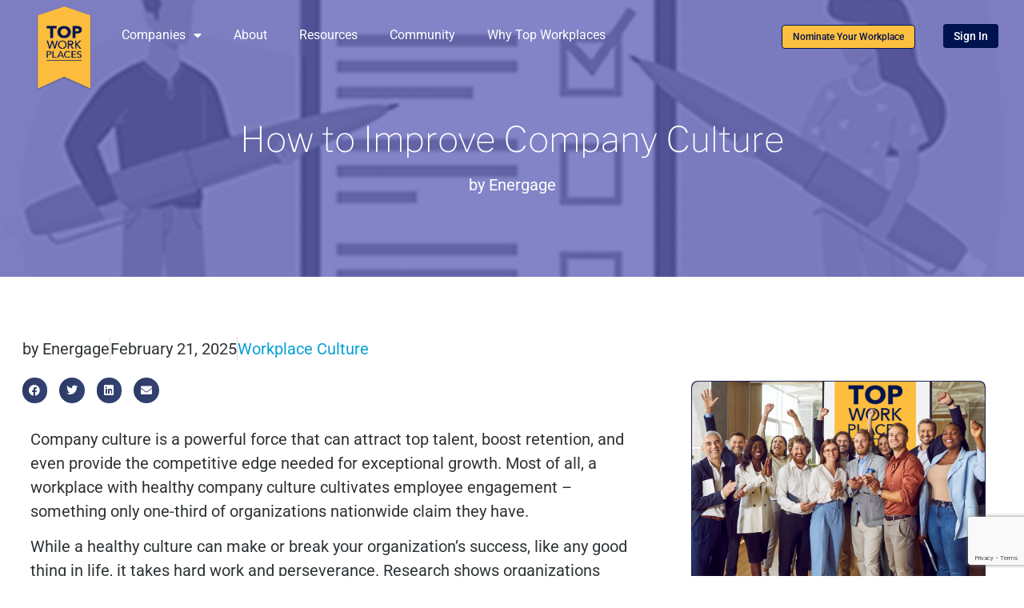

--- FILE ---
content_type: text/html; charset=UTF-8
request_url: https://topworkplaces.com/6-key-ways-to-improve-company-culture-their-impact/
body_size: 24571
content:
<!doctype html>
<html lang="en-US">
<head>
	<meta charset="UTF-8">
	<meta name="viewport" content="width=device-width, initial-scale=1">
	<link rel="profile" href="https://gmpg.org/xfn/11">
	<meta name='robots' content='index, follow, max-image-preview:large, max-snippet:-1, max-video-preview:-1' />
	<style>img:is([sizes="auto" i], [sizes^="auto," i]) { contain-intrinsic-size: 3000px 1500px }</style>
	<script>
    window.dataLayer = window.dataLayer ||[];
    function gtag(){dataLayer.push(arguments);}
    gtag('consent','default',{
        'ad_storage':'denied',
        'analytics_storage':'denied',
        'ad_user_data':'denied',
        'ad_personalization':'denied',
        'personalization_storage':'denied',
        'functionality_storage':'granted',
        'security_storage':'granted',
        'wait_for_update': 500
    });
    gtag("set", "ads_data_redaction", true);
</script>
<script src='https://cmp.osano.com/169kjmTYvaxjgCfAo/452be047-c740-4a33-a4f8-acdd3ed66674/osano.js' id='osano-js'></script>
	<!-- This site is optimized with the Yoast SEO Premium plugin v26.3 (Yoast SEO v26.3) - https://yoast.com/wordpress/plugins/seo/ -->
	<title>6 Ways To Improve Company Culture</title>
<link crossorigin data-rocket-preconnect href="https://snap.licdn.com" rel="preconnect">
<link crossorigin data-rocket-preconnect href="https://www.gstatic.com" rel="preconnect">
<link crossorigin data-rocket-preconnect href="https://static.ads-twitter.com" rel="preconnect">
<link crossorigin data-rocket-preconnect href="https://www.googletagmanager.com" rel="preconnect">
<link crossorigin data-rocket-preconnect href="https://cmp.osano.com" rel="preconnect">
<link crossorigin data-rocket-preconnect href="https://widget.tagembed.com" rel="preconnect">
<link crossorigin data-rocket-preconnect href="https://www.google.com" rel="preconnect"><link rel="preload" data-rocket-preload as="image" href="https://topworkplaces.com/wp-content/uploads/2025/02/Improve-culture-hero.png" fetchpriority="high">
	<meta name="description" content="Company culture helps you keep and attract top talent. Learn why it matters to employees and how to improve company culture here." />
	<link rel="canonical" href="https://topworkplaces.com/6-key-ways-to-improve-company-culture-their-impact/" />
	<meta property="og:locale" content="en_US" />
	<meta property="og:type" content="article" />
	<meta property="og:title" content="6 Ways To Improve Company Culture" />
	<meta property="og:description" content="Company culture helps you keep and attract top talent. Learn why it matters to employees and how to improve company culture here." />
	<meta property="og:url" content="https://topworkplaces.com/6-key-ways-to-improve-company-culture-their-impact/" />
	<meta property="og:site_name" content="Top Workplaces" />
	<meta property="article:publisher" content="https://www.facebook.com/workplaces/" />
	<meta property="article:published_time" content="2025-02-21T21:23:39+00:00" />
	<meta property="article:modified_time" content="2025-03-06T18:44:41+00:00" />
	<meta property="og:image" content="https://topworkplaces.com/wp-content/uploads/2025/02/Improve-Culture-.png" />
	<meta property="og:image:width" content="409" />
	<meta property="og:image:height" content="279" />
	<meta property="og:image:type" content="image/png" />
	<meta name="author" content="Energage" />
	<meta name="twitter:card" content="summary_large_image" />
	<meta name="twitter:title" content="6 Ways To Improve Company Culture" />
	<meta name="twitter:description" content="Company culture helps you keep and attract top talent. Learn why it matters to employees and how to improve company culture here." />
	<meta name="twitter:creator" content="@TopWorkplaces" />
	<meta name="twitter:site" content="@TopWorkplaces" />
	<meta name="twitter:label1" content="Written by" />
	<meta name="twitter:data1" content="Energage" />
	<meta name="twitter:label2" content="Est. reading time" />
	<meta name="twitter:data2" content="4 minutes" />
	<script type="application/ld+json" class="yoast-schema-graph">{"@context":"https://schema.org","@graph":[{"@type":"Article","@id":"https://topworkplaces.com/6-key-ways-to-improve-company-culture-their-impact/#article","isPartOf":{"@id":"https://topworkplaces.com/6-key-ways-to-improve-company-culture-their-impact/"},"author":{"name":"Energage","@id":"https://topworkplaces.com/#/schema/person/a95f7c9cb098da008275908727706a40"},"headline":"How to Improve Company Culture","datePublished":"2025-02-21T21:23:39+00:00","dateModified":"2025-03-06T18:44:41+00:00","mainEntityOfPage":{"@id":"https://topworkplaces.com/6-key-ways-to-improve-company-culture-their-impact/"},"wordCount":899,"publisher":{"@id":"https://topworkplaces.com/#organization"},"image":{"@id":"https://topworkplaces.com/6-key-ways-to-improve-company-culture-their-impact/#primaryimage"},"thumbnailUrl":"https://topworkplaces.com/wp-content/uploads/2025/02/Improve-Culture-.png","inLanguage":"en-US"},{"@type":"WebPage","@id":"https://topworkplaces.com/6-key-ways-to-improve-company-culture-their-impact/","url":"https://topworkplaces.com/6-key-ways-to-improve-company-culture-their-impact/","name":"6 Ways To Improve Company Culture","isPartOf":{"@id":"https://topworkplaces.com/#website"},"primaryImageOfPage":{"@id":"https://topworkplaces.com/6-key-ways-to-improve-company-culture-their-impact/#primaryimage"},"image":{"@id":"https://topworkplaces.com/6-key-ways-to-improve-company-culture-their-impact/#primaryimage"},"thumbnailUrl":"https://topworkplaces.com/wp-content/uploads/2025/02/Improve-Culture-.png","datePublished":"2025-02-21T21:23:39+00:00","dateModified":"2025-03-06T18:44:41+00:00","description":"Company culture helps you keep and attract top talent. Learn why it matters to employees and how to improve company culture here.","breadcrumb":{"@id":"https://topworkplaces.com/6-key-ways-to-improve-company-culture-their-impact/#breadcrumb"},"inLanguage":"en-US","potentialAction":[{"@type":"ReadAction","target":["https://topworkplaces.com/6-key-ways-to-improve-company-culture-their-impact/"]}]},{"@type":"ImageObject","inLanguage":"en-US","@id":"https://topworkplaces.com/6-key-ways-to-improve-company-culture-their-impact/#primaryimage","url":"https://topworkplaces.com/wp-content/uploads/2025/02/Improve-Culture-.png","contentUrl":"https://topworkplaces.com/wp-content/uploads/2025/02/Improve-Culture-.png","width":409,"height":279},{"@type":"BreadcrumbList","@id":"https://topworkplaces.com/6-key-ways-to-improve-company-culture-their-impact/#breadcrumb","itemListElement":[{"@type":"ListItem","position":1,"name":"Home","item":"https://topworkplaces.com/"},{"@type":"ListItem","position":2,"name":"Resources","item":"https://topworkplaces.com/resources/"},{"@type":"ListItem","position":3,"name":"How to Improve Company Culture"}]},{"@type":"WebSite","@id":"https://topworkplaces.com/#website","url":"https://topworkplaces.com/","name":"Top Workplaces","description":"The nation&#039;s leading employer recognition program","publisher":{"@id":"https://topworkplaces.com/#organization"},"potentialAction":[{"@type":"SearchAction","target":{"@type":"EntryPoint","urlTemplate":"https://topworkplaces.com/?s={search_term_string}"},"query-input":{"@type":"PropertyValueSpecification","valueRequired":true,"valueName":"search_term_string"}}],"inLanguage":"en-US"},{"@type":"Organization","@id":"https://topworkplaces.com/#organization","name":"Top Workplaces","url":"https://topworkplaces.com/","logo":{"@type":"ImageObject","inLanguage":"en-US","@id":"https://topworkplaces.com/#/schema/logo/image/","url":"https://topworkplaces.com/wp-content/uploads/2020/07/TWP_Shadow350.png","contentUrl":"https://topworkplaces.com/wp-content/uploads/2020/07/TWP_Shadow350.png","width":350,"height":555,"caption":"Top Workplaces"},"image":{"@id":"https://topworkplaces.com/#/schema/logo/image/"},"sameAs":["https://www.facebook.com/workplaces/","https://x.com/TopWorkplaces","https://www.instagram.com/topworkplaces"]},{"@type":"Person","@id":"https://topworkplaces.com/#/schema/person/a95f7c9cb098da008275908727706a40","name":"Energage","image":{"@type":"ImageObject","inLanguage":"en-US","@id":"https://topworkplaces.com/#/schema/person/image/","url":"https://secure.gravatar.com/avatar/b4ff3156558cd3e7c0ef4a8949434c1257b2fbc9e0607710ad86be459d5b1b00?s=96&d=mm&r=g","contentUrl":"https://secure.gravatar.com/avatar/b4ff3156558cd3e7c0ef4a8949434c1257b2fbc9e0607710ad86be459d5b1b00?s=96&d=mm&r=g","caption":"Energage"},"description":"Energage is a Certified B Corporation that helps organizations measure, shape, and showcase their culture to build a sustainable competitive advantage. Through its fully unified SaaS platform, plus support and professional services, Energage customers are successfully recruiting and retaining the right talent for their organization by building, maintaining and branding their unique culture. Having launched the industry’s first employee engagement survey in 2006, Energage draws on the employee feedback collected through the leading employer recognition program – Top Workplaces – to maintain the industry’s most robust workplace culture benchmarks."}]}</script>
	<!-- / Yoast SEO Premium plugin. -->


<link rel='dns-prefetch' href='//widget.tagembed.com' />

<link rel="alternate" type="application/rss+xml" title="Top Workplaces &raquo; Feed" href="https://topworkplaces.com/feed/" />
<link rel="alternate" type="application/rss+xml" title="Top Workplaces &raquo; Comments Feed" href="https://topworkplaces.com/comments/feed/" />
<link rel="alternate" type="application/rss+xml" title="Top Workplaces &raquo; How to Improve Company Culture Comments Feed" href="https://topworkplaces.com/6-key-ways-to-improve-company-culture-their-impact/feed/" />
<link rel='stylesheet' id='bdt-uikit-css' href='https://topworkplaces.com/wp-content/plugins/bdthemes-element-pack-lite/assets/css/bdt-uikit.css?ver=3.13.1' media='all' />
<link rel='stylesheet' id='ep-helper-css' href='https://topworkplaces.com/wp-content/plugins/bdthemes-element-pack-lite/assets/css/ep-helper.css?ver=5.1.0' media='all' />
<style id='global-styles-inline-css'>
:root{--wp--preset--aspect-ratio--square: 1;--wp--preset--aspect-ratio--4-3: 4/3;--wp--preset--aspect-ratio--3-4: 3/4;--wp--preset--aspect-ratio--3-2: 3/2;--wp--preset--aspect-ratio--2-3: 2/3;--wp--preset--aspect-ratio--16-9: 16/9;--wp--preset--aspect-ratio--9-16: 9/16;--wp--preset--color--black: #000000;--wp--preset--color--cyan-bluish-gray: #abb8c3;--wp--preset--color--white: #ffffff;--wp--preset--color--pale-pink: #f78da7;--wp--preset--color--vivid-red: #cf2e2e;--wp--preset--color--luminous-vivid-orange: #ff6900;--wp--preset--color--luminous-vivid-amber: #fcb900;--wp--preset--color--light-green-cyan: #7bdcb5;--wp--preset--color--vivid-green-cyan: #00d084;--wp--preset--color--pale-cyan-blue: #8ed1fc;--wp--preset--color--vivid-cyan-blue: #0693e3;--wp--preset--color--vivid-purple: #9b51e0;--wp--preset--gradient--vivid-cyan-blue-to-vivid-purple: linear-gradient(135deg,rgba(6,147,227,1) 0%,rgb(155,81,224) 100%);--wp--preset--gradient--light-green-cyan-to-vivid-green-cyan: linear-gradient(135deg,rgb(122,220,180) 0%,rgb(0,208,130) 100%);--wp--preset--gradient--luminous-vivid-amber-to-luminous-vivid-orange: linear-gradient(135deg,rgba(252,185,0,1) 0%,rgba(255,105,0,1) 100%);--wp--preset--gradient--luminous-vivid-orange-to-vivid-red: linear-gradient(135deg,rgba(255,105,0,1) 0%,rgb(207,46,46) 100%);--wp--preset--gradient--very-light-gray-to-cyan-bluish-gray: linear-gradient(135deg,rgb(238,238,238) 0%,rgb(169,184,195) 100%);--wp--preset--gradient--cool-to-warm-spectrum: linear-gradient(135deg,rgb(74,234,220) 0%,rgb(151,120,209) 20%,rgb(207,42,186) 40%,rgb(238,44,130) 60%,rgb(251,105,98) 80%,rgb(254,248,76) 100%);--wp--preset--gradient--blush-light-purple: linear-gradient(135deg,rgb(255,206,236) 0%,rgb(152,150,240) 100%);--wp--preset--gradient--blush-bordeaux: linear-gradient(135deg,rgb(254,205,165) 0%,rgb(254,45,45) 50%,rgb(107,0,62) 100%);--wp--preset--gradient--luminous-dusk: linear-gradient(135deg,rgb(255,203,112) 0%,rgb(199,81,192) 50%,rgb(65,88,208) 100%);--wp--preset--gradient--pale-ocean: linear-gradient(135deg,rgb(255,245,203) 0%,rgb(182,227,212) 50%,rgb(51,167,181) 100%);--wp--preset--gradient--electric-grass: linear-gradient(135deg,rgb(202,248,128) 0%,rgb(113,206,126) 100%);--wp--preset--gradient--midnight: linear-gradient(135deg,rgb(2,3,129) 0%,rgb(40,116,252) 100%);--wp--preset--font-size--small: 13px;--wp--preset--font-size--medium: 20px;--wp--preset--font-size--large: 36px;--wp--preset--font-size--x-large: 42px;--wp--preset--spacing--20: 0.44rem;--wp--preset--spacing--30: 0.67rem;--wp--preset--spacing--40: 1rem;--wp--preset--spacing--50: 1.5rem;--wp--preset--spacing--60: 2.25rem;--wp--preset--spacing--70: 3.38rem;--wp--preset--spacing--80: 5.06rem;--wp--preset--shadow--natural: 6px 6px 9px rgba(0, 0, 0, 0.2);--wp--preset--shadow--deep: 12px 12px 50px rgba(0, 0, 0, 0.4);--wp--preset--shadow--sharp: 6px 6px 0px rgba(0, 0, 0, 0.2);--wp--preset--shadow--outlined: 6px 6px 0px -3px rgba(255, 255, 255, 1), 6px 6px rgba(0, 0, 0, 1);--wp--preset--shadow--crisp: 6px 6px 0px rgba(0, 0, 0, 1);}:root { --wp--style--global--content-size: 800px;--wp--style--global--wide-size: 1200px; }:where(body) { margin: 0; }.wp-site-blocks > .alignleft { float: left; margin-right: 2em; }.wp-site-blocks > .alignright { float: right; margin-left: 2em; }.wp-site-blocks > .aligncenter { justify-content: center; margin-left: auto; margin-right: auto; }:where(.wp-site-blocks) > * { margin-block-start: 24px; margin-block-end: 0; }:where(.wp-site-blocks) > :first-child { margin-block-start: 0; }:where(.wp-site-blocks) > :last-child { margin-block-end: 0; }:root { --wp--style--block-gap: 24px; }:root :where(.is-layout-flow) > :first-child{margin-block-start: 0;}:root :where(.is-layout-flow) > :last-child{margin-block-end: 0;}:root :where(.is-layout-flow) > *{margin-block-start: 24px;margin-block-end: 0;}:root :where(.is-layout-constrained) > :first-child{margin-block-start: 0;}:root :where(.is-layout-constrained) > :last-child{margin-block-end: 0;}:root :where(.is-layout-constrained) > *{margin-block-start: 24px;margin-block-end: 0;}:root :where(.is-layout-flex){gap: 24px;}:root :where(.is-layout-grid){gap: 24px;}.is-layout-flow > .alignleft{float: left;margin-inline-start: 0;margin-inline-end: 2em;}.is-layout-flow > .alignright{float: right;margin-inline-start: 2em;margin-inline-end: 0;}.is-layout-flow > .aligncenter{margin-left: auto !important;margin-right: auto !important;}.is-layout-constrained > .alignleft{float: left;margin-inline-start: 0;margin-inline-end: 2em;}.is-layout-constrained > .alignright{float: right;margin-inline-start: 2em;margin-inline-end: 0;}.is-layout-constrained > .aligncenter{margin-left: auto !important;margin-right: auto !important;}.is-layout-constrained > :where(:not(.alignleft):not(.alignright):not(.alignfull)){max-width: var(--wp--style--global--content-size);margin-left: auto !important;margin-right: auto !important;}.is-layout-constrained > .alignwide{max-width: var(--wp--style--global--wide-size);}body .is-layout-flex{display: flex;}.is-layout-flex{flex-wrap: wrap;align-items: center;}.is-layout-flex > :is(*, div){margin: 0;}body .is-layout-grid{display: grid;}.is-layout-grid > :is(*, div){margin: 0;}body{padding-top: 0px;padding-right: 0px;padding-bottom: 0px;padding-left: 0px;}a:where(:not(.wp-element-button)){text-decoration: underline;}:root :where(.wp-element-button, .wp-block-button__link){background-color: #32373c;border-width: 0;color: #fff;font-family: inherit;font-size: inherit;line-height: inherit;padding: calc(0.667em + 2px) calc(1.333em + 2px);text-decoration: none;}.has-black-color{color: var(--wp--preset--color--black) !important;}.has-cyan-bluish-gray-color{color: var(--wp--preset--color--cyan-bluish-gray) !important;}.has-white-color{color: var(--wp--preset--color--white) !important;}.has-pale-pink-color{color: var(--wp--preset--color--pale-pink) !important;}.has-vivid-red-color{color: var(--wp--preset--color--vivid-red) !important;}.has-luminous-vivid-orange-color{color: var(--wp--preset--color--luminous-vivid-orange) !important;}.has-luminous-vivid-amber-color{color: var(--wp--preset--color--luminous-vivid-amber) !important;}.has-light-green-cyan-color{color: var(--wp--preset--color--light-green-cyan) !important;}.has-vivid-green-cyan-color{color: var(--wp--preset--color--vivid-green-cyan) !important;}.has-pale-cyan-blue-color{color: var(--wp--preset--color--pale-cyan-blue) !important;}.has-vivid-cyan-blue-color{color: var(--wp--preset--color--vivid-cyan-blue) !important;}.has-vivid-purple-color{color: var(--wp--preset--color--vivid-purple) !important;}.has-black-background-color{background-color: var(--wp--preset--color--black) !important;}.has-cyan-bluish-gray-background-color{background-color: var(--wp--preset--color--cyan-bluish-gray) !important;}.has-white-background-color{background-color: var(--wp--preset--color--white) !important;}.has-pale-pink-background-color{background-color: var(--wp--preset--color--pale-pink) !important;}.has-vivid-red-background-color{background-color: var(--wp--preset--color--vivid-red) !important;}.has-luminous-vivid-orange-background-color{background-color: var(--wp--preset--color--luminous-vivid-orange) !important;}.has-luminous-vivid-amber-background-color{background-color: var(--wp--preset--color--luminous-vivid-amber) !important;}.has-light-green-cyan-background-color{background-color: var(--wp--preset--color--light-green-cyan) !important;}.has-vivid-green-cyan-background-color{background-color: var(--wp--preset--color--vivid-green-cyan) !important;}.has-pale-cyan-blue-background-color{background-color: var(--wp--preset--color--pale-cyan-blue) !important;}.has-vivid-cyan-blue-background-color{background-color: var(--wp--preset--color--vivid-cyan-blue) !important;}.has-vivid-purple-background-color{background-color: var(--wp--preset--color--vivid-purple) !important;}.has-black-border-color{border-color: var(--wp--preset--color--black) !important;}.has-cyan-bluish-gray-border-color{border-color: var(--wp--preset--color--cyan-bluish-gray) !important;}.has-white-border-color{border-color: var(--wp--preset--color--white) !important;}.has-pale-pink-border-color{border-color: var(--wp--preset--color--pale-pink) !important;}.has-vivid-red-border-color{border-color: var(--wp--preset--color--vivid-red) !important;}.has-luminous-vivid-orange-border-color{border-color: var(--wp--preset--color--luminous-vivid-orange) !important;}.has-luminous-vivid-amber-border-color{border-color: var(--wp--preset--color--luminous-vivid-amber) !important;}.has-light-green-cyan-border-color{border-color: var(--wp--preset--color--light-green-cyan) !important;}.has-vivid-green-cyan-border-color{border-color: var(--wp--preset--color--vivid-green-cyan) !important;}.has-pale-cyan-blue-border-color{border-color: var(--wp--preset--color--pale-cyan-blue) !important;}.has-vivid-cyan-blue-border-color{border-color: var(--wp--preset--color--vivid-cyan-blue) !important;}.has-vivid-purple-border-color{border-color: var(--wp--preset--color--vivid-purple) !important;}.has-vivid-cyan-blue-to-vivid-purple-gradient-background{background: var(--wp--preset--gradient--vivid-cyan-blue-to-vivid-purple) !important;}.has-light-green-cyan-to-vivid-green-cyan-gradient-background{background: var(--wp--preset--gradient--light-green-cyan-to-vivid-green-cyan) !important;}.has-luminous-vivid-amber-to-luminous-vivid-orange-gradient-background{background: var(--wp--preset--gradient--luminous-vivid-amber-to-luminous-vivid-orange) !important;}.has-luminous-vivid-orange-to-vivid-red-gradient-background{background: var(--wp--preset--gradient--luminous-vivid-orange-to-vivid-red) !important;}.has-very-light-gray-to-cyan-bluish-gray-gradient-background{background: var(--wp--preset--gradient--very-light-gray-to-cyan-bluish-gray) !important;}.has-cool-to-warm-spectrum-gradient-background{background: var(--wp--preset--gradient--cool-to-warm-spectrum) !important;}.has-blush-light-purple-gradient-background{background: var(--wp--preset--gradient--blush-light-purple) !important;}.has-blush-bordeaux-gradient-background{background: var(--wp--preset--gradient--blush-bordeaux) !important;}.has-luminous-dusk-gradient-background{background: var(--wp--preset--gradient--luminous-dusk) !important;}.has-pale-ocean-gradient-background{background: var(--wp--preset--gradient--pale-ocean) !important;}.has-electric-grass-gradient-background{background: var(--wp--preset--gradient--electric-grass) !important;}.has-midnight-gradient-background{background: var(--wp--preset--gradient--midnight) !important;}.has-small-font-size{font-size: var(--wp--preset--font-size--small) !important;}.has-medium-font-size{font-size: var(--wp--preset--font-size--medium) !important;}.has-large-font-size{font-size: var(--wp--preset--font-size--large) !important;}.has-x-large-font-size{font-size: var(--wp--preset--font-size--x-large) !important;}
:root :where(.wp-block-pullquote){font-size: 1.5em;line-height: 1.6;}
</style>
<link rel='stylesheet' id='css/e2pdf.frontend.global-css' href='https://topworkplaces.com/wp-content/plugins/e2pdf/css/e2pdf.frontend.global.css?ver=1.29.18' media='all' />
<link rel='stylesheet' id='usa-html5-map-style-css' href='https://topworkplaces.com/wp-content/plugins/usahtmlmap/static/css/map.css?ver=6.8.3' media='all' />
<link rel='stylesheet' id='hello-elementor-css' href='https://topworkplaces.com/wp-content/themes/hello-elementor/assets/css/reset.css?ver=3.4.5' media='all' />
<link rel='stylesheet' id='hello-elementor-theme-style-css' href='https://topworkplaces.com/wp-content/themes/hello-elementor/assets/css/theme.css?ver=3.4.5' media='all' />
<link rel='stylesheet' id='hello-elementor-header-footer-css' href='https://topworkplaces.com/wp-content/themes/hello-elementor/assets/css/header-footer.css?ver=3.4.5' media='all' />
<link rel='stylesheet' id='elementor-frontend-css' href='https://topworkplaces.com/wp-content/plugins/elementor/assets/css/frontend.min.css?ver=3.33.0' media='all' />
<style id='elementor-frontend-inline-css'>
.elementor-5773 .elementor-element.elementor-element-25dd2ed8 .elementor-nav-menu--main .elementor-item{color:#FFFFFF;fill:#FFFFFF;}.elementor-5773 .elementor-element.elementor-element-e98445b .elementor-button{fill:#FFFFFF;color:#FFFFFF;}
.elementor-5546 .elementor-element.elementor-element-66e85b4:not(.elementor-motion-effects-element-type-background), .elementor-5546 .elementor-element.elementor-element-66e85b4 > .elementor-motion-effects-container > .elementor-motion-effects-layer{background-image:url("https://topworkplaces.com/wp-content/uploads/2025/02/Improve-culture-hero.png");}
</style>
<link rel='stylesheet' id='eael-general-css' href='https://topworkplaces.com/wp-content/plugins/essential-addons-for-elementor-lite/assets/front-end/css/view/general.min.css?ver=6.4.0' media='all' />
<link rel='stylesheet' id='eael-5773-css' href='https://topworkplaces.com/wp-content/uploads/essential-addons-elementor/eael-5773.css?ver=1741268681' media='all' />
<link rel='stylesheet' id='widget-image-css' href='https://topworkplaces.com/wp-content/plugins/elementor/assets/css/widget-image.min.css?ver=3.33.0' media='all' />
<link rel='stylesheet' id='widget-nav-menu-css' href='https://topworkplaces.com/wp-content/plugins/elementor-pro/assets/css/widget-nav-menu.min.css?ver=3.33.1' media='all' />
<link rel='stylesheet' id='e-sticky-css' href='https://topworkplaces.com/wp-content/plugins/elementor-pro/assets/css/modules/sticky.min.css?ver=3.33.1' media='all' />
<link rel='stylesheet' id='e-motion-fx-css' href='https://topworkplaces.com/wp-content/plugins/elementor-pro/assets/css/modules/motion-fx.min.css?ver=3.33.1' media='all' />
<link rel='stylesheet' id='widget-lottie-css' href='https://topworkplaces.com/wp-content/plugins/elementor-pro/assets/css/widget-lottie.min.css?ver=3.33.1' media='all' />
<link rel='stylesheet' id='widget-heading-css' href='https://topworkplaces.com/wp-content/plugins/elementor/assets/css/widget-heading.min.css?ver=3.33.0' media='all' />
<link rel='stylesheet' id='widget-social-icons-css' href='https://topworkplaces.com/wp-content/plugins/elementor/assets/css/widget-social-icons.min.css?ver=3.33.0' media='all' />
<link rel='stylesheet' id='e-apple-webkit-css' href='https://topworkplaces.com/wp-content/plugins/elementor/assets/css/conditionals/apple-webkit.min.css?ver=3.33.0' media='all' />
<link rel='stylesheet' id='widget-post-info-css' href='https://topworkplaces.com/wp-content/plugins/elementor-pro/assets/css/widget-post-info.min.css?ver=3.33.1' media='all' />
<link rel='stylesheet' id='widget-icon-list-css' href='https://topworkplaces.com/wp-content/plugins/elementor/assets/css/widget-icon-list.min.css?ver=3.33.0' media='all' />
<link rel='stylesheet' id='elementor-icons-shared-0-css' href='https://topworkplaces.com/wp-content/plugins/elementor/assets/lib/font-awesome/css/fontawesome.min.css?ver=5.15.3' media='all' />
<link rel='stylesheet' id='elementor-icons-fa-regular-css' href='https://topworkplaces.com/wp-content/plugins/elementor/assets/lib/font-awesome/css/regular.min.css?ver=5.15.3' media='all' />
<link rel='stylesheet' id='elementor-icons-fa-solid-css' href='https://topworkplaces.com/wp-content/plugins/elementor/assets/lib/font-awesome/css/solid.min.css?ver=5.15.3' media='all' />
<link rel='stylesheet' id='widget-share-buttons-css' href='https://topworkplaces.com/wp-content/plugins/elementor-pro/assets/css/widget-share-buttons.min.css?ver=3.33.1' media='all' />
<link rel='stylesheet' id='elementor-icons-fa-brands-css' href='https://topworkplaces.com/wp-content/plugins/elementor/assets/lib/font-awesome/css/brands.min.css?ver=5.15.3' media='all' />
<link rel='stylesheet' id='elementor-icons-css' href='https://topworkplaces.com/wp-content/plugins/elementor/assets/lib/eicons/css/elementor-icons.min.css?ver=5.44.0' media='all' />
<style id='elementor-icons-inline-css'>

		.elementor-add-new-section .elementor-add-templately-promo-button{
            background-color: #5d4fff;
            background-image: url(https://topworkplaces.com/wp-content/plugins/essential-addons-for-elementor-lite/assets/admin/images/templately/logo-icon.svg);
            background-repeat: no-repeat;
            background-position: center center;
            position: relative;
        }
        
		.elementor-add-new-section .elementor-add-templately-promo-button > i{
            height: 12px;
        }
        
        body .elementor-add-new-section .elementor-add-section-area-button {
            margin-left: 0;
        }

		.elementor-add-new-section .elementor-add-templately-promo-button{
            background-color: #5d4fff;
            background-image: url(https://topworkplaces.com/wp-content/plugins/essential-addons-for-elementor-lite/assets/admin/images/templately/logo-icon.svg);
            background-repeat: no-repeat;
            background-position: center center;
            position: relative;
        }
        
		.elementor-add-new-section .elementor-add-templately-promo-button > i{
            height: 12px;
        }
        
        body .elementor-add-new-section .elementor-add-section-area-button {
            margin-left: 0;
        }
</style>
<link rel='stylesheet' id='elementor-post-24-css' href='https://topworkplaces.com/wp-content/uploads/elementor/css/post-24.css?ver=1764080570' media='all' />
<link rel='stylesheet' id='font-awesome-5-all-css' href='https://topworkplaces.com/wp-content/plugins/elementor/assets/lib/font-awesome/css/all.min.css?ver=3.33.0' media='all' />
<link rel='stylesheet' id='font-awesome-4-shim-css' href='https://topworkplaces.com/wp-content/plugins/elementor/assets/lib/font-awesome/css/v4-shims.min.css?ver=3.33.0' media='all' />
<link rel='stylesheet' id='elementor-post-5773-css' href='https://topworkplaces.com/wp-content/uploads/elementor/css/post-5773.css?ver=1764080571' media='all' />
<link rel='stylesheet' id='elementor-post-86-css' href='https://topworkplaces.com/wp-content/uploads/elementor/css/post-86.css?ver=1764080571' media='all' />
<link rel='stylesheet' id='elementor-post-5546-css' href='https://topworkplaces.com/wp-content/uploads/elementor/css/post-5546.css?ver=1764080696' media='all' />
<link rel='stylesheet' id='jquery-chosen-css' href='https://topworkplaces.com/wp-content/plugins/jet-search/assets/lib/chosen/chosen.min.css?ver=1.8.7' media='all' />
<link rel='stylesheet' id='jet-search-css' href='https://topworkplaces.com/wp-content/plugins/jet-search/assets/css/jet-search.css?ver=3.5.15' media='all' />
<link rel='stylesheet' id='elementor-gf-local-roboto-css' href='https://topworkplaces.com/wp-content/uploads/elementor/google-fonts/css/roboto.css?ver=1743753218' media='all' />
<link rel='stylesheet' id='elementor-gf-local-robotoslab-css' href='https://topworkplaces.com/wp-content/uploads/elementor/google-fonts/css/robotoslab.css?ver=1743753208' media='all' />
<link rel='stylesheet' id='elementor-gf-local-librefranklin-css' href='https://topworkplaces.com/wp-content/uploads/elementor/google-fonts/css/librefranklin.css?ver=1743753221' media='all' />
<script src="https://topworkplaces.com/wp-includes/js/jquery/jquery.min.js?ver=3.7.1" id="jquery-core-js"></script>
<script src="https://topworkplaces.com/wp-includes/js/jquery/jquery-migrate.min.js?ver=3.4.1" id="jquery-migrate-js"></script>
<script src="https://topworkplaces.com/wp-includes/js/imagesloaded.min.js?ver=6.8.3" id="imagesLoaded-js"></script>
<script src="https://topworkplaces.com/wp-content/plugins/e2pdf/js/e2pdf.frontend.js?ver=1.29.18" id="js/e2pdf.frontend-js"></script>
<script src="https://topworkplaces.com/wp-content/plugins/elementor/assets/lib/font-awesome/js/v4-shims.min.js?ver=3.33.0" id="font-awesome-4-shim-js"></script>
<script src="https://topworkplaces.com/wp-content/plugins/top-workplaces/public/assets/scripts/twp-general.min.js?ver=6.8.3" id="twp-general-js"></script>
<link rel="https://api.w.org/" href="https://topworkplaces.com/wp-json/" /><link rel="alternate" title="JSON" type="application/json" href="https://topworkplaces.com/wp-json/wp/v2/posts/5464" /><link rel="EditURI" type="application/rsd+xml" title="RSD" href="https://topworkplaces.com/xmlrpc.php?rsd" />
<meta name="generator" content="WordPress 6.8.3" />
<link rel='shortlink' href='https://topworkplaces.com/?p=5464' />
<link rel="alternate" title="oEmbed (JSON)" type="application/json+oembed" href="https://topworkplaces.com/wp-json/oembed/1.0/embed?url=https%3A%2F%2Ftopworkplaces.com%2F6-key-ways-to-improve-company-culture-their-impact%2F" />
<link rel="alternate" title="oEmbed (XML)" type="text/xml+oembed" href="https://topworkplaces.com/wp-json/oembed/1.0/embed?url=https%3A%2F%2Ftopworkplaces.com%2F6-key-ways-to-improve-company-culture-their-impact%2F&#038;format=xml" />
<meta name="description" content="Research shows that company culture significantly impacts business performance and employee engagement. Measuring and improving culture attracts top talent and strengthens current employee trust. Here, we cover the basics of company culture, why it&#039;s essential, and how you can create a more positive workplace.">
<meta name="generator" content="Elementor 3.33.0; features: additional_custom_breakpoints; settings: css_print_method-external, google_font-enabled, font_display-auto">
<style>

.button1{
background-color: #fff;
color: #C25BAB;
border: none;
border-radius: 99px;
padding: 12px 30px 12px 30px;
font-size: 12px;
}

.button1:hover{
background-color: #C25BAB;
color: #fff;
border: none;
}
	
	
</style>
<meta property="fb:app_id" content="254460857899515" />			<style>
				.e-con.e-parent:nth-of-type(n+4):not(.e-lazyloaded):not(.e-no-lazyload),
				.e-con.e-parent:nth-of-type(n+4):not(.e-lazyloaded):not(.e-no-lazyload) * {
					background-image: none !important;
				}
				@media screen and (max-height: 1024px) {
					.e-con.e-parent:nth-of-type(n+3):not(.e-lazyloaded):not(.e-no-lazyload),
					.e-con.e-parent:nth-of-type(n+3):not(.e-lazyloaded):not(.e-no-lazyload) * {
						background-image: none !important;
					}
				}
				@media screen and (max-height: 640px) {
					.e-con.e-parent:nth-of-type(n+2):not(.e-lazyloaded):not(.e-no-lazyload),
					.e-con.e-parent:nth-of-type(n+2):not(.e-lazyloaded):not(.e-no-lazyload) * {
						background-image: none !important;
					}
				}
			</style>
			<!-- Google Tag Manager -->
<script>(function(w,d,s,l,i){w[l]=w[l]||[];w[l].push({'gtm.start':
            new Date().getTime(),event:'gtm.js'});var f=d.getElementsByTagName(s)[0],
        j=d.createElement(s),dl=l!='dataLayer'?'&l='+l:'';j.async=true;j.src=
        'https://www.googletagmanager.com/gtm.js?id='+i+dl;f.parentNode.insertBefore(j,f);
    })(window,document,'script','dataLayer','GTM-WRRGX9C');</script>
<!-- End Google Tag Manager --><link rel="icon" href="https://topworkplaces.com/wp-content/uploads/2020/08/cropped-TWP-1-32x32.png" sizes="32x32" />
<link rel="icon" href="https://topworkplaces.com/wp-content/uploads/2020/08/cropped-TWP-1-192x192.png" sizes="192x192" />
<link rel="apple-touch-icon" href="https://topworkplaces.com/wp-content/uploads/2020/08/cropped-TWP-1-180x180.png" />
<meta name="msapplication-TileImage" content="https://topworkplaces.com/wp-content/uploads/2020/08/cropped-TWP-1-270x270.png" />
		<style id="wp-custom-css">
			.osano-cm-widget { display: none; }
.elementor-widget img {
    -webkit-user-drag: none;
    -khtml-user-drag: none;
    -moz-user-drag: none;
    -o-user-drag: none;
    user-drag: none;
    pointer-events: none;
}

.single-post h2 {
		color: #00124F;
		line-height:32px;
}

.single-post h3 {
		color: #00124F;
    font-size: 26px;
}

.badge-row {
    display: flex;
    gap: 20px;
    align-items: flex-start !important;
}		</style>
		<script>
    !function(e,t,n,s,u,a){e.twq||(s=e.twq=function(){s.exe?s.exe.apply(s,arguments):s.queue.push(arguments);
    },s.version='1.1',s.queue=[],u=t.createElement(n),u.async=!0,u.src='https://static.ads-twitter.com/uwt.js',
        a=t.getElementsByTagName(n)[0],a.parentNode.insertBefore(u,a))}(window,document,'script');
    twq('config','okq7r');
</script>
<meta name="generator" content="WP Rocket 3.20.0.3" data-wpr-features="wpr_preconnect_external_domains wpr_oci wpr_preload_links wpr_desktop" /></head>
<body class="wp-singular post-template-default single single-post postid-5464 single-format-standard wp-custom-logo wp-embed-responsive wp-theme-hello-elementor hello-elementor-default elementor-default elementor-kit-24 elementor-page elementor-page-5464 elementor-page-5546">

<!-- Google Tag Manager (noscript) -->
<noscript><iframe src="https://www.googletagmanager.com/ns.html?id=GTM-WRRGX9C"
                  height="0" width="0" style="display:none;visibility:hidden"></iframe></noscript>
<!-- End Google Tag manager (noscript) -->
<a class="skip-link screen-reader-text" href="#content">Skip to content</a>

		<header  data-elementor-type="header" data-elementor-id="5773" class="elementor elementor-5773 elementor-location-header" data-elementor-post-type="elementor_library">
					<header data-particle_enable="false" data-particle-mobile-disabled="false" class="elementor-section elementor-top-section elementor-element elementor-element-1a52dabf elementor-hidden-tablet elementor-hidden-mobile elementor-section-boxed elementor-section-height-default elementor-section-height-default" data-id="1a52dabf" data-element_type="section" data-settings="{&quot;motion_fx_motion_fx_scrolling&quot;:&quot;yes&quot;,&quot;sticky&quot;:&quot;top&quot;,&quot;sticky_effects_offset&quot;:1,&quot;background_background&quot;:&quot;classic&quot;,&quot;motion_fx_devices&quot;:[&quot;desktop&quot;,&quot;tablet&quot;,&quot;mobile&quot;],&quot;sticky_on&quot;:[&quot;desktop&quot;,&quot;tablet&quot;,&quot;mobile&quot;],&quot;sticky_offset&quot;:0,&quot;sticky_anchor_link_offset&quot;:0}">
						<div  class="elementor-container elementor-column-gap-default">
					<div class="elementor-column elementor-col-33 elementor-top-column elementor-element elementor-element-37359a07" data-id="37359a07" data-element_type="column">
			<div class="elementor-widget-wrap elementor-element-populated">
						<div class="elementor-element elementor-element-73f5993c logo_h elementor-widget elementor-widget-theme-site-logo elementor-widget-image" data-id="73f5993c" data-element_type="widget" data-widget_type="theme-site-logo.default">
				<div class="elementor-widget-container">
											<a href="https://topworkplaces.com">
			<img fetchpriority="high" width="350" height="555" src="https://topworkplaces.com/wp-content/uploads/2020/07/TWP_Shadow350.png" class="attachment-full size-full wp-image-17319" alt="Image of Top Workplaces Company Logo" />				</a>
											</div>
				</div>
					</div>
		</div>
				<div class="elementor-column elementor-col-33 elementor-top-column elementor-element elementor-element-d41e485" data-id="d41e485" data-element_type="column">
			<div class="elementor-widget-wrap elementor-element-populated">
						<div class="elementor-element elementor-element-25dd2ed8 elementor-nav-menu--dropdown-tablet elementor-nav-menu__text-align-aside elementor-nav-menu--toggle elementor-nav-menu--burger elementor-widget elementor-widget-nav-menu" data-id="25dd2ed8" data-element_type="widget" data-settings="{&quot;layout&quot;:&quot;horizontal&quot;,&quot;submenu_icon&quot;:{&quot;value&quot;:&quot;&lt;i class=\&quot;fas fa-caret-down\&quot; aria-hidden=\&quot;true\&quot;&gt;&lt;\/i&gt;&quot;,&quot;library&quot;:&quot;fa-solid&quot;},&quot;toggle&quot;:&quot;burger&quot;}" data-widget_type="nav-menu.default">
				<div class="elementor-widget-container">
								<nav aria-label="Menu" class="elementor-nav-menu--main elementor-nav-menu__container elementor-nav-menu--layout-horizontal e--pointer-none">
				<ul id="menu-1-25dd2ed8" class="elementor-nav-menu"><li class="menu-item menu-item-type-custom menu-item-object-custom menu-item-has-children menu-item-8685"><a class="elementor-item">Companies</a>
<ul class="sub-menu elementor-nav-menu--dropdown">
	<li class="menu-item menu-item-type-custom menu-item-object-custom menu-item-72"><a href="/find-top-workplaces/" class="elementor-sub-item">Explore Top Workplaces</a></li>
	<li class="menu-item menu-item-type-custom menu-item-object-custom menu-item-8686"><a href="/directory/" class="elementor-sub-item">Search Company Profiles</a></li>
	<li class="menu-item menu-item-type-post_type menu-item-object-page menu-item-8687"><a href="https://topworkplaces.com/featured-top-workplaces/" class="elementor-sub-item">Featured Top Workplaces</a></li>
</ul>
</li>
<li class="menu-item menu-item-type-post_type menu-item-object-page menu-item-24267"><a href="https://topworkplaces.com/about/" class="elementor-item">About</a></li>
<li class="menu-item menu-item-type-post_type menu-item-object-page current_page_parent menu-item-5880"><a href="https://topworkplaces.com/resources/" class="elementor-item">Resources</a></li>
<li class="menu-item menu-item-type-post_type menu-item-object-page menu-item-9656"><a href="https://topworkplaces.com/community/" class="elementor-item">Community</a></li>
<li class="menu-item menu-item-type-post_type menu-item-object-page menu-item-26370"><a href="https://topworkplaces.com/why-top-workplaces/" class="elementor-item">Why Top Workplaces</a></li>
</ul>			</nav>
					<div class="elementor-menu-toggle" role="button" tabindex="0" aria-label="Menu Toggle" aria-expanded="false">
			<i aria-hidden="true" role="presentation" class="elementor-menu-toggle__icon--open eicon-menu-bar"></i><i aria-hidden="true" role="presentation" class="elementor-menu-toggle__icon--close eicon-close"></i>		</div>
					<nav class="elementor-nav-menu--dropdown elementor-nav-menu__container" aria-hidden="true">
				<ul id="menu-2-25dd2ed8" class="elementor-nav-menu"><li class="menu-item menu-item-type-custom menu-item-object-custom menu-item-has-children menu-item-8685"><a class="elementor-item" tabindex="-1">Companies</a>
<ul class="sub-menu elementor-nav-menu--dropdown">
	<li class="menu-item menu-item-type-custom menu-item-object-custom menu-item-72"><a href="/find-top-workplaces/" class="elementor-sub-item" tabindex="-1">Explore Top Workplaces</a></li>
	<li class="menu-item menu-item-type-custom menu-item-object-custom menu-item-8686"><a href="/directory/" class="elementor-sub-item" tabindex="-1">Search Company Profiles</a></li>
	<li class="menu-item menu-item-type-post_type menu-item-object-page menu-item-8687"><a href="https://topworkplaces.com/featured-top-workplaces/" class="elementor-sub-item" tabindex="-1">Featured Top Workplaces</a></li>
</ul>
</li>
<li class="menu-item menu-item-type-post_type menu-item-object-page menu-item-24267"><a href="https://topworkplaces.com/about/" class="elementor-item" tabindex="-1">About</a></li>
<li class="menu-item menu-item-type-post_type menu-item-object-page current_page_parent menu-item-5880"><a href="https://topworkplaces.com/resources/" class="elementor-item" tabindex="-1">Resources</a></li>
<li class="menu-item menu-item-type-post_type menu-item-object-page menu-item-9656"><a href="https://topworkplaces.com/community/" class="elementor-item" tabindex="-1">Community</a></li>
<li class="menu-item menu-item-type-post_type menu-item-object-page menu-item-26370"><a href="https://topworkplaces.com/why-top-workplaces/" class="elementor-item" tabindex="-1">Why Top Workplaces</a></li>
</ul>			</nav>
						</div>
				</div>
					</div>
		</div>
				<div class="elementor-column elementor-col-33 elementor-top-column elementor-element elementor-element-4b0fc3b9 st-center" data-id="4b0fc3b9" data-element_type="column">
			<div class="elementor-widget-wrap elementor-element-populated">
						<div class="elementor-element elementor-element-41fdae48 elementor-widget__width-auto elementor-widget elementor-widget-button" data-id="41fdae48" data-element_type="widget" data-widget_type="button.default">
				<div class="elementor-widget-container">
									<div class="elementor-button-wrapper">
					<a class="elementor-button elementor-button-link elementor-size-sm" href="/nominate-your-organization/?nav">
						<span class="elementor-button-content-wrapper">
									<span class="elementor-button-text">Nominate Your Workplace</span>
					</span>
					</a>
				</div>
								</div>
				</div>
				<div class="elementor-element elementor-element-b119541 elementor-widget__width-auto elementor-hidden-desktop elementor-hidden-tablet elementor-hidden-mobile elementor-widget elementor-widget-eael-lightbox" data-id="b119541" data-element_type="widget" id="nominate-modal-button-1" data-widget_type="eael-lightbox.default">
				<div class="elementor-widget-container">
					

		<div data-lightbox-type="lightbox_type_content" data-lightbox-type-url="" data-lightbox-trigger-pageload="1" data-lightbox-closebtn-color="#00134F" class="eael-lightbox-wrapper" data-trigger="eael_lightbox_trigger_button" data-lightbox-id="lightbox_6974dd7eeef09" data-type="inline" data-src="#eael-lightbox-window-6974dd7eeef09" data-popup-layout="eael-lightbox-popup-standard" data-main-class="eael-lightbox-modal-popup-b119541" data-close_button="yes" data-esc_exit="yes" data-click_exit="yes" data-effect="animated mfp-newspaper" data-trigger-element=".eael-modal-popup-link-6974dd7eeef09">
			<div class="eael-lightbox-btn">
				<span id="btn-eael-lightbox-6974dd7eeef09" class="eael-modal-popup-button eael-modal-popup-link eael-modal-popup-link-6974dd7eeef09 elementor-button elementor-size-md" tabindex="0">Nominate Your Workplace</span>			</div><!-- close .eael-lightbox-btn -->
		</div>

		<div class="eael-lightbox-popup-window eael-lightbox-popup-window-b119541 lightbox_type_content" id="eael-lightbox-window-6974dd7eeef09">
			<div class="eael-lightbox-container">
									<div class="eael-lightbox-header">
						<h2 class="eael-lightbox-title"><img class="size-full wp-image-41989 aligncenter" style="margin-bottom: 20px" src="https://topworkplaces.com/wp-content/uploads/2024/05/TWP-log-cert.png" alt="Top Workplaces Logo" width="65" /> Stand out with an award-winning<br /> employer reputation!</h2>
					</div>
				<div class="eael-lightbox-content"><p style="margin: 15px 0px; text-align: center;">There’s no cost to nominate, participate, or win awards.
One survey, dozens of award opportunities. Start by nominating your company now:</p>

<div class="twp-form-container" style="text-align: center;"><form name='form1' class='form1' method='post' action='/s/nominate'>
    <div class='elementor-widget-container'>
        <input type='email' name='form1[nominator_email]' required='required'
               placeholder='Your Email Address'
               class='form-control'/>


        <input type='hidden' name='form1[utm_source]' id="form1_utm_source" required='required' value=""/>
        <input type='hidden' name='form1[utm_medium]' id="form1_utm_medium" required='required'/>
        <input type='hidden' name='form1[utm_campaign]' id="form1_utm_campaign" required='required'/>
        <input type='hidden' name='form1[recaptcha]' class="js-twp_nominations_recaptchafield"/>
        <input type='hidden' name='form1[_csrf]' value='notset'/>

        <div class='form-group'>
            <button type='submit' name='form1[submit]'
                    class='elementor-button elementor-size-sm btn'>Nominate Your Workplace            </button>
        </div>
    </div>
</form>
</div>
<script>
jQuery(document).ready(function($) {
    // Target the input with name="form1[nominator_email]" and class="form-control"
    $('input[name="form1[nominator_email]"].form-control').attr('placeholder', 'Enter work email address');
});
</script></div>

			</div>
		</div>
				</div>
				</div>
				<div class="elementor-element elementor-element-e98445b elementor-widget__width-auto elementor-widget elementor-widget-button" data-id="e98445b" data-element_type="widget" data-widget_type="button.default">
				<div class="elementor-widget-container">
									<div class="elementor-button-wrapper">
					<a class="elementor-button elementor-button-link elementor-size-sm" href="https://app.energage.com/">
						<span class="elementor-button-content-wrapper">
									<span class="elementor-button-text">Sign In</span>
					</span>
					</a>
				</div>
								</div>
				</div>
					</div>
		</div>
					</div>
		</header>
				<header data-particle_enable="false" data-particle-mobile-disabled="false" class="elementor-section elementor-top-section elementor-element elementor-element-46154cee elementor-hidden-desktop elementor-section-boxed elementor-section-height-default elementor-section-height-default" data-id="46154cee" data-element_type="section" data-settings="{&quot;motion_fx_motion_fx_scrolling&quot;:&quot;yes&quot;,&quot;sticky&quot;:&quot;top&quot;,&quot;sticky_effects_offset&quot;:1,&quot;background_background&quot;:&quot;classic&quot;,&quot;motion_fx_devices&quot;:[&quot;desktop&quot;,&quot;tablet&quot;,&quot;mobile&quot;],&quot;sticky_on&quot;:[&quot;desktop&quot;,&quot;tablet&quot;,&quot;mobile&quot;],&quot;sticky_offset&quot;:0,&quot;sticky_anchor_link_offset&quot;:0}">
						<div  class="elementor-container elementor-column-gap-default">
					<div class="elementor-column elementor-col-33 elementor-top-column elementor-element elementor-element-2d52a78d" data-id="2d52a78d" data-element_type="column">
			<div class="elementor-widget-wrap elementor-element-populated">
						<div class="elementor-element elementor-element-53624aac elementor-nav-menu--stretch elementor-nav-menu--dropdown-tablet elementor-nav-menu__text-align-aside elementor-nav-menu--toggle elementor-nav-menu--burger elementor-widget elementor-widget-nav-menu" data-id="53624aac" data-element_type="widget" data-settings="{&quot;full_width&quot;:&quot;stretch&quot;,&quot;layout&quot;:&quot;horizontal&quot;,&quot;submenu_icon&quot;:{&quot;value&quot;:&quot;&lt;i class=\&quot;fas fa-caret-down\&quot; aria-hidden=\&quot;true\&quot;&gt;&lt;\/i&gt;&quot;,&quot;library&quot;:&quot;fa-solid&quot;},&quot;toggle&quot;:&quot;burger&quot;}" data-widget_type="nav-menu.default">
				<div class="elementor-widget-container">
								<nav aria-label="Menu" class="elementor-nav-menu--main elementor-nav-menu__container elementor-nav-menu--layout-horizontal e--pointer-none">
				<ul id="menu-1-53624aac" class="elementor-nav-menu"><li class="menu-item menu-item-type-custom menu-item-object-custom menu-item-has-children menu-item-8685"><a class="elementor-item">Companies</a>
<ul class="sub-menu elementor-nav-menu--dropdown">
	<li class="menu-item menu-item-type-custom menu-item-object-custom menu-item-72"><a href="/find-top-workplaces/" class="elementor-sub-item">Explore Top Workplaces</a></li>
	<li class="menu-item menu-item-type-custom menu-item-object-custom menu-item-8686"><a href="/directory/" class="elementor-sub-item">Search Company Profiles</a></li>
	<li class="menu-item menu-item-type-post_type menu-item-object-page menu-item-8687"><a href="https://topworkplaces.com/featured-top-workplaces/" class="elementor-sub-item">Featured Top Workplaces</a></li>
</ul>
</li>
<li class="menu-item menu-item-type-post_type menu-item-object-page menu-item-24267"><a href="https://topworkplaces.com/about/" class="elementor-item">About</a></li>
<li class="menu-item menu-item-type-post_type menu-item-object-page current_page_parent menu-item-5880"><a href="https://topworkplaces.com/resources/" class="elementor-item">Resources</a></li>
<li class="menu-item menu-item-type-post_type menu-item-object-page menu-item-9656"><a href="https://topworkplaces.com/community/" class="elementor-item">Community</a></li>
<li class="menu-item menu-item-type-post_type menu-item-object-page menu-item-26370"><a href="https://topworkplaces.com/why-top-workplaces/" class="elementor-item">Why Top Workplaces</a></li>
</ul>			</nav>
					<div class="elementor-menu-toggle" role="button" tabindex="0" aria-label="Menu Toggle" aria-expanded="false">
			<i aria-hidden="true" role="presentation" class="elementor-menu-toggle__icon--open eicon-menu-bar"></i><i aria-hidden="true" role="presentation" class="elementor-menu-toggle__icon--close eicon-close"></i>		</div>
					<nav class="elementor-nav-menu--dropdown elementor-nav-menu__container" aria-hidden="true">
				<ul id="menu-2-53624aac" class="elementor-nav-menu"><li class="menu-item menu-item-type-custom menu-item-object-custom menu-item-has-children menu-item-8685"><a class="elementor-item" tabindex="-1">Companies</a>
<ul class="sub-menu elementor-nav-menu--dropdown">
	<li class="menu-item menu-item-type-custom menu-item-object-custom menu-item-72"><a href="/find-top-workplaces/" class="elementor-sub-item" tabindex="-1">Explore Top Workplaces</a></li>
	<li class="menu-item menu-item-type-custom menu-item-object-custom menu-item-8686"><a href="/directory/" class="elementor-sub-item" tabindex="-1">Search Company Profiles</a></li>
	<li class="menu-item menu-item-type-post_type menu-item-object-page menu-item-8687"><a href="https://topworkplaces.com/featured-top-workplaces/" class="elementor-sub-item" tabindex="-1">Featured Top Workplaces</a></li>
</ul>
</li>
<li class="menu-item menu-item-type-post_type menu-item-object-page menu-item-24267"><a href="https://topworkplaces.com/about/" class="elementor-item" tabindex="-1">About</a></li>
<li class="menu-item menu-item-type-post_type menu-item-object-page current_page_parent menu-item-5880"><a href="https://topworkplaces.com/resources/" class="elementor-item" tabindex="-1">Resources</a></li>
<li class="menu-item menu-item-type-post_type menu-item-object-page menu-item-9656"><a href="https://topworkplaces.com/community/" class="elementor-item" tabindex="-1">Community</a></li>
<li class="menu-item menu-item-type-post_type menu-item-object-page menu-item-26370"><a href="https://topworkplaces.com/why-top-workplaces/" class="elementor-item" tabindex="-1">Why Top Workplaces</a></li>
</ul>			</nav>
						</div>
				</div>
					</div>
		</div>
				<div class="elementor-column elementor-col-33 elementor-top-column elementor-element elementor-element-1f56e23f" data-id="1f56e23f" data-element_type="column">
			<div class="elementor-widget-wrap elementor-element-populated">
						<div class="elementor-element elementor-element-7d1da404 logo-mob elementor-widget elementor-widget-theme-site-logo elementor-widget-image" data-id="7d1da404" data-element_type="widget" data-widget_type="theme-site-logo.default">
				<div class="elementor-widget-container">
											<a href="https://topworkplaces.com">
			<img fetchpriority="high" width="350" height="555" src="https://topworkplaces.com/wp-content/uploads/2020/07/TWP_Shadow350.png" class="attachment-full size-full wp-image-17319" alt="Image of Top Workplaces Company Logo" />				</a>
											</div>
				</div>
					</div>
		</div>
				<div class="elementor-column elementor-col-33 elementor-top-column elementor-element elementor-element-5ac9158d" data-id="5ac9158d" data-element_type="column">
			<div class="elementor-widget-wrap elementor-element-populated">
						<div class="elementor-element elementor-element-5a311838 elementor-hidden-tablet elementor-hidden-phone elementor-view-default elementor-widget elementor-widget-icon" data-id="5a311838" data-element_type="widget" data-widget_type="icon.default">
				<div class="elementor-widget-container">
							<div class="elementor-icon-wrapper">
			<div class="elementor-icon">
			<i aria-hidden="true" class="far fa-user-circle"></i>			</div>
		</div>
						</div>
				</div>
					</div>
		</div>
					</div>
		</header>
				</header>
				<div  data-elementor-type="single" data-elementor-id="5546" class="elementor elementor-5546 elementor-location-single post-5464 post type-post status-publish format-standard has-post-thumbnail hentry category-uncategorized topic-workplace-culture type-blog-post" data-elementor-post-type="elementor_library">
					<section data-particle_enable="false" data-particle-mobile-disabled="false" class="elementor-section elementor-top-section elementor-element elementor-element-66e85b4 elementor-section-boxed elementor-section-height-default elementor-section-height-default" data-id="66e85b4" data-element_type="section" data-settings="{&quot;background_background&quot;:&quot;classic&quot;}">
							<div  class="elementor-background-overlay"></div>
							<div  class="elementor-container elementor-column-gap-default">
					<div class="elementor-column elementor-col-100 elementor-top-column elementor-element elementor-element-6bab4e7" data-id="6bab4e7" data-element_type="column">
			<div class="elementor-widget-wrap elementor-element-populated">
						<div class="elementor-element elementor-element-489a84a elementor-widget elementor-widget-theme-post-title elementor-page-title elementor-widget-heading" data-id="489a84a" data-element_type="widget" data-widget_type="theme-post-title.default">
				<div class="elementor-widget-container">
					<h1 class="elementor-heading-title elementor-size-default">How to Improve Company Culture</h1>				</div>
				</div>
				<div class="elementor-element elementor-element-4639e6f elementor-align-center elementor-widget elementor-widget-post-info" data-id="4639e6f" data-element_type="widget" data-widget_type="post-info.default">
				<div class="elementor-widget-container">
							<ul class="elementor-inline-items elementor-icon-list-items elementor-post-info">
								<li class="elementor-icon-list-item elementor-repeater-item-3c471df elementor-inline-item" itemprop="author">
													<span class="elementor-icon-list-text elementor-post-info__item elementor-post-info__item--type-author">
							<span class="elementor-post-info__item-prefix">by</span>
										Energage					</span>
								</li>
				</ul>
						</div>
				</div>
					</div>
		</div>
					</div>
		</section>
				<section  data-particle_enable="false" data-particle-mobile-disabled="false" class="elementor-section elementor-top-section elementor-element elementor-element-aa4610c elementor-section-boxed elementor-section-height-default elementor-section-height-default" data-id="aa4610c" data-element_type="section">
						<div  class="elementor-container elementor-column-gap-default">
					<article class="elementor-column elementor-col-66 elementor-top-column elementor-element elementor-element-00ce361" data-id="00ce361" data-element_type="column">
			<div class="elementor-widget-wrap elementor-element-populated">
						<div class="elementor-element elementor-element-5364eaf elementor-widget elementor-widget-post-info" data-id="5364eaf" data-element_type="widget" data-widget_type="post-info.default">
				<div class="elementor-widget-container">
							<ul class="elementor-inline-items elementor-icon-list-items elementor-post-info">
								<li class="elementor-icon-list-item elementor-repeater-item-0d55cfd elementor-inline-item" itemprop="author">
													<span class="elementor-icon-list-text elementor-post-info__item elementor-post-info__item--type-author">
							<span class="elementor-post-info__item-prefix">by</span>
										Energage					</span>
								</li>
				<li class="elementor-icon-list-item elementor-repeater-item-75c6edf elementor-inline-item" itemprop="datePublished">
													<span class="elementor-icon-list-text elementor-post-info__item elementor-post-info__item--type-date">
										<time>February 21, 2025</time>					</span>
								</li>
				<li class="elementor-icon-list-item elementor-repeater-item-274ecc9 elementor-inline-item" itemprop="about">
													<span class="elementor-icon-list-text elementor-post-info__item elementor-post-info__item--type-terms">
										<span class="elementor-post-info__terms-list">
				<a href="https://topworkplaces.com/topic/workplace-culture/" class="elementor-post-info__terms-list-item">Workplace Culture</a>				</span>
					</span>
								</li>
				</ul>
						</div>
				</div>
				<div class="elementor-element elementor-element-71da147 elementor-share-buttons--view-icon elementor-share-buttons--shape-circle elementor-share-buttons--color-custom elementor-share-buttons--skin-gradient elementor-grid-0 elementor-widget elementor-widget-share-buttons" data-id="71da147" data-element_type="widget" data-widget_type="share-buttons.default">
				<div class="elementor-widget-container">
							<div class="elementor-grid" role="list">
								<div class="elementor-grid-item" role="listitem">
						<div class="elementor-share-btn elementor-share-btn_facebook" role="button" tabindex="0" aria-label="Share on facebook">
															<span class="elementor-share-btn__icon">
								<i class="fab fa-facebook" aria-hidden="true"></i>							</span>
																				</div>
					</div>
									<div class="elementor-grid-item" role="listitem">
						<div class="elementor-share-btn elementor-share-btn_twitter" role="button" tabindex="0" aria-label="Share on twitter">
															<span class="elementor-share-btn__icon">
								<i class="fab fa-twitter" aria-hidden="true"></i>							</span>
																				</div>
					</div>
									<div class="elementor-grid-item" role="listitem">
						<div class="elementor-share-btn elementor-share-btn_linkedin" role="button" tabindex="0" aria-label="Share on linkedin">
															<span class="elementor-share-btn__icon">
								<i class="fab fa-linkedin" aria-hidden="true"></i>							</span>
																				</div>
					</div>
									<div class="elementor-grid-item" role="listitem">
						<div class="elementor-share-btn elementor-share-btn_email" role="button" tabindex="0" aria-label="Share on email">
															<span class="elementor-share-btn__icon">
								<i class="fas fa-envelope" aria-hidden="true"></i>							</span>
																				</div>
					</div>
						</div>
						</div>
				</div>
				<div class="elementor-element elementor-element-0a6be22 elementor-widget elementor-widget-theme-post-content" data-id="0a6be22" data-element_type="widget" data-widget_type="theme-post-content.default">
				<div class="elementor-widget-container">
							<div data-elementor-type="wp-post" data-elementor-id="5464" class="elementor elementor-5464" data-elementor-post-type="post">
						<section data-particle_enable="false" data-particle-mobile-disabled="false" class="elementor-section elementor-top-section elementor-element elementor-element-379466c7 elementor-section-boxed elementor-section-height-default elementor-section-height-default" data-id="379466c7" data-element_type="section">
						<div class="elementor-container elementor-column-gap-default">
					<div class="elementor-column elementor-col-100 elementor-top-column elementor-element elementor-element-1e46b5dd" data-id="1e46b5dd" data-element_type="column">
			<div class="elementor-widget-wrap elementor-element-populated">
						<div class="elementor-element elementor-element-3e699f9 elementor-widget elementor-widget-text-editor" data-id="3e699f9" data-element_type="widget" data-widget_type="text-editor.default">
				<div class="elementor-widget-container">
									<p>Company culture is a powerful force that can attract top talent, boost retention, and even provide the competitive edge needed for exceptional growth. Most of all, a workplace with healthy company culture cultivates employee engagement – something only one-third of organizations nationwide claim they have.</p>
<p>While a healthy culture can make or break your organization’s success, like any good thing in life, it takes hard work and perseverance. Research shows organizations that intentionally invest their efforts to improve workplace culture and align it with company values are more profitable and more recognized, ranking among the nation’s <a href="https://topworkplaces.com/10-companies-with-great-work-cultures/"><u>best companies for workplace culture</u></a>.</p>								</div>
				</div>
				<div class="elementor-element elementor-element-45a6560 elementor-widget elementor-widget-heading" data-id="45a6560" data-element_type="widget" data-widget_type="heading.default">
				<div class="elementor-widget-container">
					<h2 class="elementor-heading-title elementor-size-default">What is company culture? </h2>				</div>
				</div>
				<div class="elementor-element elementor-element-a7d6f6b elementor-widget elementor-widget-text-editor" data-id="a7d6f6b" data-element_type="widget" data-widget_type="text-editor.default">
				<div class="elementor-widget-container">
									<p>Company culture can be described in many different ways – it’s a feeling or a vibe, your organization&#8217;s personality, and the temperament of your workplace environment. Whether your organization’s culture is vibrant, fun, and outspoken, or diligently heads-down focused, one thing is clear – improving company culture creates immeasurable value.</p>
<p>Nationwide, Top Workplaces know the measure of success is rooted in a healthy company culture. In fact, when it comes to beating out the competition, culture is the only fundamentally sustainable advantage an organization can have in an ever-increasing competitive market.</p>								</div>
				</div>
				<div class="elementor-element elementor-element-f0cbdaf elementor-widget elementor-widget-heading" data-id="f0cbdaf" data-element_type="widget" data-widget_type="heading.default">
				<div class="elementor-widget-container">
					<h2 class="elementor-heading-title elementor-size-default">Why company culture matters</h2>				</div>
				</div>
				<div class="elementor-element elementor-element-50f9edf elementor-widget elementor-widget-text-editor" data-id="50f9edf" data-element_type="widget" data-widget_type="text-editor.default">
				<div class="elementor-widget-container">
									<p>Every organization has its own unique culture. Whether or not that culture is intentional is another story. Organizations that recognize the value of improving workplace culture understand that it is a daily effort. And while that kind of commitment may seem overwhelming, the positive business outcomes speak for themselves.</p>
<p>Organizations that intentionally work to improve company culture gain a number of bragging rights and positive benefits, including:</p>								</div>
				</div>
				<div class="elementor-element elementor-element-3a80832 elementor-widget elementor-widget-heading" data-id="3a80832" data-element_type="widget" data-widget_type="heading.default">
				<div class="elementor-widget-container">
					<h3 class="elementor-heading-title elementor-size-default">Employee engagement</h3>				</div>
				</div>
				<div class="elementor-element elementor-element-6d652cf elementor-widget elementor-widget-text-editor" data-id="6d652cf" data-element_type="widget" data-widget_type="text-editor.default">
				<div class="elementor-widget-container">
									<p><a style="background-color: #ffffff;" href="https://topworkplaces.com/how-employee-engagement-drives-growth/" target="_blank" rel="noopener"><u>Employee engagement</u> </a>is one of the best indicators of a healthy culture. When employees are engaged, they feel connected to your organization and are united in a common goal – to see your organization succeed. They are passionate about the role they play and motivated to do their best to work toward common goals.</p>								</div>
				</div>
				<div class="elementor-element elementor-element-43395e8 elementor-widget elementor-widget-heading" data-id="43395e8" data-element_type="widget" data-widget_type="heading.default">
				<div class="elementor-widget-container">
					<h3 class="elementor-heading-title elementor-size-default">Employee recruitment and retention</h3>				</div>
				</div>
				<div class="elementor-element elementor-element-6afb46c elementor-widget elementor-widget-text-editor" data-id="6afb46c" data-element_type="widget" data-widget_type="text-editor.default">
				<div class="elementor-widget-container">
									<p>Attracting top talent isn’t pure luck. A great company culture attracts talent that will sharpen your competitive edge and also help to ensure those individuals stay for the long haul. This positively impacts your <a href="https://topworkplaces.com/employee-recruitment-and-retention/"><u>employee recruitment and retention</u></a> efforts as well as business outcomes.</p>								</div>
				</div>
				<div class="elementor-element elementor-element-cb6f24f elementor-widget elementor-widget-heading" data-id="cb6f24f" data-element_type="widget" data-widget_type="heading.default">
				<div class="elementor-widget-container">
					<h3 class="elementor-heading-title elementor-size-default">Employee survey insights</h3>				</div>
				</div>
				<div class="elementor-element elementor-element-1db6af6 elementor-widget elementor-widget-text-editor" data-id="1db6af6" data-element_type="widget" data-widget_type="text-editor.default">
				<div class="elementor-widget-container">
									<p>Employee survey insights: Employees are the pulse of your organization and can provide valuable feedback about your organization&#8217;s strengths and weaknesses and suggestions for improvement. Employee survey insights identify actionable steps to help build a people-first culture.</p>
<p><b>Learn more</b>: <a href="https://topworkplaces.com/improve-employee-survey-insights-with-top-workplaces/"><u>How to Improve Survey Insights with Top Workplaces</u></a></p>								</div>
				</div>
				<div class="elementor-element elementor-element-60b9452 elementor-widget elementor-widget-heading" data-id="60b9452" data-element_type="widget" data-widget_type="heading.default">
				<div class="elementor-widget-container">
					<h3 class="elementor-heading-title elementor-size-default">Business outcomes</h3>				</div>
				</div>
				<div class="elementor-element elementor-element-fa29a75 elementor-widget elementor-widget-text-editor" data-id="fa29a75" data-element_type="widget" data-widget_type="text-editor.default">
				<div class="elementor-widget-container">
									<p><span data-contrast="auto">An intentional workplace culture enables leaders to support the organization’s vision and goals, leading to more successful business outcomes, not to mention employees who invest their best in the work they do.</span><span data-ccp-props="{}"> </span></p>								</div>
				</div>
				<div class="elementor-element elementor-element-c2c5b17 elementor-widget elementor-widget-heading" data-id="c2c5b17" data-element_type="widget" data-widget_type="heading.default">
				<div class="elementor-widget-container">
					<h2 class="elementor-heading-title elementor-size-default">How to evaluate company culture</h2>				</div>
				</div>
				<div class="elementor-element elementor-element-11629fc elementor-widget elementor-widget-text-editor" data-id="11629fc" data-element_type="widget" data-widget_type="text-editor.default">
				<div class="elementor-widget-container">
									<div>
<p>Successful organizations understand leadership&#8217;s impact on culture. They know the importance and benefits of consistent culture evaluations. Taking a pulse on culture helps employees feel more connected to the organization and gives leaders the data necessary for organizational growth. </p>
</div>
<div>
<p>Employee apathy, confusion, and negativity are all signs that you need to evaluate company culture. Regularly measuring culture and adjusting initiatives as necessary helps businesses spot cracks quickly and offer meaningful solutions before more problems arise. </p>
</div>								</div>
				</div>
				<div class="elementor-element elementor-element-6a631d2 elementor-widget elementor-widget-heading" data-id="6a631d2" data-element_type="widget" data-widget_type="heading.default">
				<div class="elementor-widget-container">
					<h2 class="elementor-heading-title elementor-size-default">6 ways to improve your company culture</h2>				</div>
				</div>
				<div class="elementor-element elementor-element-ec336bb elementor-widget elementor-widget-text-editor" data-id="ec336bb" data-element_type="widget" data-widget_type="text-editor.default">
				<div class="elementor-widget-container">
									<p>If your company culture needs some help, don&#8217;t stress. Here are some tried-and-true ways to improve it — for your current and future employees.</p>								</div>
				</div>
				<div class="elementor-element elementor-element-39f75b5 elementor-widget elementor-widget-heading" data-id="39f75b5" data-element_type="widget" data-widget_type="heading.default">
				<div class="elementor-widget-container">
					<h3 class="elementor-heading-title elementor-size-default">1. Establish and live your company values</h3>				</div>
				</div>
				<div class="elementor-element elementor-element-2e64b96 elementor-widget elementor-widget-text-editor" data-id="2e64b96" data-element_type="widget" data-widget_type="text-editor.default">
				<div class="elementor-widget-container">
									<p>Top Workplaces set clear values to ensure employees and leaders alike unite on common goals and collectively support their unique work culture. They also feature their company values to attract top talent as a <a href="https://topworkplaces.com/creating-a-careers-page/"><u>careers page best practice</u></a>.</p>								</div>
				</div>
				<div class="elementor-element elementor-element-9fde597 elementor-widget elementor-widget-heading" data-id="9fde597" data-element_type="widget" data-widget_type="heading.default">
				<div class="elementor-widget-container">
					<h3 class="elementor-heading-title elementor-size-default">2. Gather employee feedback and act on it</h3>				</div>
				</div>
				<div class="elementor-element elementor-element-0a8d3f3 elementor-widget elementor-widget-text-editor" data-id="0a8d3f3" data-element_type="widget" data-widget_type="text-editor.default">
				<div class="elementor-widget-container">
									<p>Employee suggestions for company improvement and insights from <a href="https://topworkplaces.com/improve-employee-survey-insights-with-top-workplaces/"><u>employee surveys</u></a> are invaluable resources that enable leaders to focus efforts where they are needed most. The process of asking for feedback, listening, and providing solutions makes employees feel heard and builds trust in company leadership. </p>								</div>
				</div>
				<div class="elementor-element elementor-element-955725e elementor-widget elementor-widget-heading" data-id="955725e" data-element_type="widget" data-widget_type="heading.default">
				<div class="elementor-widget-container">
					<h3 class="elementor-heading-title elementor-size-default">3. Integrate technology into the workplace to facilitate communication </h3>				</div>
				</div>
				<div class="elementor-element elementor-element-bd7b96c elementor-widget elementor-widget-text-editor" data-id="bd7b96c" data-element_type="widget" data-widget_type="text-editor.default">
				<div class="elementor-widget-container">
									<p>Utilize innovative technology to make collaboration and project management straightforward and seamless whenever possible — your employees and managers will thank you!</p>								</div>
				</div>
				<div class="elementor-element elementor-element-0d22383 elementor-widget elementor-widget-heading" data-id="0d22383" data-element_type="widget" data-widget_type="heading.default">
				<div class="elementor-widget-container">
					<h3 class="elementor-heading-title elementor-size-default">4. Build team relationships and trust</h3>				</div>
				</div>
				<div class="elementor-element elementor-element-fd3e2e1 elementor-widget elementor-widget-text-editor" data-id="fd3e2e1" data-element_type="widget" data-widget_type="text-editor.default">
				<div class="elementor-widget-container">
									<p>Encourage team-building exercises and ensure management provides clear and timely communication to build trust and make certain everyone is on the same page. Listen to employee suggestions for company improvement to encourage open and honest communication.</p>								</div>
				</div>
				<div class="elementor-element elementor-element-d3d90ee elementor-widget elementor-widget-heading" data-id="d3d90ee" data-element_type="widget" data-widget_type="heading.default">
				<div class="elementor-widget-container">
					<h3 class="elementor-heading-title elementor-size-default">5. Create an internal mentoring program</h3>				</div>
				</div>
				<div class="elementor-element elementor-element-61a8093 elementor-widget elementor-widget-text-editor" data-id="61a8093" data-element_type="widget" data-widget_type="text-editor.default">
				<div class="elementor-widget-container">
									<p>Employees are more than just a workforce; they are an investment that can add to the dynamics of your organization&#8217;s success. Empower your employees with opportunities to learn and grow with consistent support from management.</p>								</div>
				</div>
				<div class="elementor-element elementor-element-b53ce99 elementor-widget elementor-widget-heading" data-id="b53ce99" data-element_type="widget" data-widget_type="heading.default">
				<div class="elementor-widget-container">
					<h3 class="elementor-heading-title elementor-size-default">6. Identify ways to celebrate team achievements</h3>				</div>
				</div>
				<div class="elementor-element elementor-element-981b871 elementor-widget elementor-widget-text-editor" data-id="981b871" data-element_type="widget" data-widget_type="text-editor.default">
				<div class="elementor-widget-container">
									<p>While you may be working toward specific goals, don’t forget to celebrate success along the way too! Top Workplaces let their employees know their efforts are making a difference and that they are appreciated.</p>								</div>
				</div>
				<div class="elementor-element elementor-element-ce50c89 elementor-widget elementor-widget-heading" data-id="ce50c89" data-element_type="widget" data-widget_type="heading.default">
				<div class="elementor-widget-container">
					<h2 class="elementor-heading-title elementor-size-default">Celebrate and promote your workplace culture</h2>				</div>
				</div>
				<div class="elementor-element elementor-element-1c73083 elementor-widget elementor-widget-text-editor" data-id="1c73083" data-element_type="widget" data-widget_type="text-editor.default">
				<div class="elementor-widget-container">
									<div>When you have a bad culture, fix it. When you have a great culture, celebrate it. Celebrating company culture reinforces values, creates community, promotes engagement, and enhances your brand. </div>								</div>
				</div>
				<div class="elementor-element elementor-element-2c52609 elementor-widget elementor-widget-text-editor" data-id="2c52609" data-element_type="widget" data-widget_type="text-editor.default">
				<div class="elementor-widget-container">
									<p>Top Workplaces employer recognition awards build credibility, boost visibility, and help you stand out as a great employer. The awards are risk-free and there is no cost to participate, survey, or win. Nominate now to get the celebration started. </p>								</div>
				</div>
				<div class="elementor-element elementor-element-414975d elementor-align-center elementor-widget elementor-widget-button" data-id="414975d" data-element_type="widget" data-widget_type="button.default">
				<div class="elementor-widget-container">
									<div class="elementor-button-wrapper">
					<a class="elementor-button elementor-button-link elementor-size-sm" href="https://topworkplaces.com/resources-nomination/">
						<span class="elementor-button-content-wrapper">
									<span class="elementor-button-text">Nominate Your Organization</span>
					</span>
					</a>
				</div>
								</div>
				</div>
					</div>
		</div>
					</div>
		</section>
				</div>
						</div>
				</div>
					</div>
		</article>
				<div class="elementor-column elementor-col-33 elementor-top-column elementor-element elementor-element-f3de45b elementor-hidden-tablet elementor-hidden-mobile" data-id="f3de45b" data-element_type="column" data-settings="{&quot;background_background&quot;:&quot;classic&quot;}">
			<div class="elementor-widget-wrap elementor-element-populated">
						<section data-particle_enable="false" data-particle-mobile-disabled="false" class="elementor-section elementor-inner-section elementor-element elementor-element-5ea2c9b elementor-section-boxed elementor-section-height-default elementor-section-height-default" data-id="5ea2c9b" data-element_type="section" data-settings="{&quot;background_background&quot;:&quot;classic&quot;}">
						<div class="elementor-container elementor-column-gap-default">
					<div class="elementor-column elementor-col-100 elementor-inner-column elementor-element elementor-element-6f8b1f7" data-id="6f8b1f7" data-element_type="column">
			<div class="elementor-widget-wrap elementor-element-populated">
						<div class="elementor-element elementor-element-ff362e2 elementor-widget elementor-widget-image" data-id="ff362e2" data-element_type="widget" data-widget_type="image.default">
				<div class="elementor-widget-container">
															<img width="800" height="613" src="https://topworkplaces.com/wp-content/uploads/2024/04/TWP-Office-Img-1024x785.jpg" class="attachment-large size-large wp-image-41439" alt="" srcset="https://topworkplaces.com/wp-content/uploads/2024/04/TWP-Office-Img-1024x785.jpg 1024w, https://topworkplaces.com/wp-content/uploads/2024/04/TWP-Office-Img-300x230.jpg 300w, https://topworkplaces.com/wp-content/uploads/2024/04/TWP-Office-Img-768x589.jpg 768w, https://topworkplaces.com/wp-content/uploads/2024/04/TWP-Office-Img.jpg 1080w" sizes="(max-width: 800px) 100vw, 800px" />															</div>
				</div>
				<div class="elementor-element elementor-element-c8dfd00 elementor-widget elementor-widget-heading" data-id="c8dfd00" data-element_type="widget" data-settings="{&quot;_animation&quot;:&quot;none&quot;}" data-widget_type="heading.default">
				<div class="elementor-widget-container">
					<h3 class="elementor-heading-title elementor-size-default">Get Recognized as a Top Workplace!</h3>				</div>
				</div>
				<div class="elementor-element elementor-element-b4b1a0e elementor-widget elementor-widget-text-editor" data-id="b4b1a0e" data-element_type="widget" data-widget_type="text-editor.default">
				<div class="elementor-widget-container">
									<p>Enter your email address to nominate your organization.</p>								</div>
				</div>
				<div class="elementor-element elementor-element-a69d37f elementor-widget elementor-widget-shortcode" data-id="a69d37f" data-element_type="widget" data-widget_type="shortcode.default">
				<div class="elementor-widget-container">
							<div class="elementor-shortcode"><form name='form1' class='form1' method='post' action='/s/nominate'>
    <div class='elementor-widget-container'>
        <input type='email' name='form1[nominator_email]' required='required'
               placeholder='Enter Email Address'
               class='form-control'/>


        <input type='hidden' name='form1[utm_source]' id="form1_utm_source" required='required' value=""/>
        <input type='hidden' name='form1[utm_medium]' id="form1_utm_medium" required='required'/>
        <input type='hidden' name='form1[utm_campaign]' id="form1_utm_campaign" required='required'/>
        <input type='hidden' name='form1[recaptcha]' class="js-twp_nominations_recaptchafield"/>
        <input type='hidden' name='form1[_csrf]' value='notset'/>

        <div class='form-group'>
            <button type='submit' name='form1[submit]'
                    class='elementor-button elementor-size-sm btn'>Let's Get Started            </button>
        </div>
    </div>
</form>
</div>
						</div>
				</div>
					</div>
		</div>
					</div>
		</section>
					</div>
		</div>
					</div>
		</section>
				</div>
				<footer data-elementor-type="footer" data-elementor-id="86" class="elementor elementor-86 elementor-location-footer" data-elementor-post-type="elementor_library">
					<footer data-particle_enable="false" data-particle-mobile-disabled="false" class="elementor-section elementor-top-section elementor-element elementor-element-ba64541 elementor-section-boxed elementor-section-height-default elementor-section-height-default" data-id="ba64541" data-element_type="section" data-settings="{&quot;background_background&quot;:&quot;classic&quot;}">
						<div class="elementor-container elementor-column-gap-default">
					<div class="elementor-column elementor-col-100 elementor-top-column elementor-element elementor-element-3393e43" data-id="3393e43" data-element_type="column">
			<div class="elementor-widget-wrap elementor-element-populated">
						<section data-particle_enable="false" data-particle-mobile-disabled="false" class="elementor-section elementor-inner-section elementor-element elementor-element-cd1d5da elementor-section-boxed elementor-section-height-default elementor-section-height-default" data-id="cd1d5da" data-element_type="section">
						<div class="elementor-container elementor-column-gap-default">
					<div class="elementor-column elementor-col-16 elementor-inner-column elementor-element elementor-element-6e814b8" data-id="6e814b8" data-element_type="column">
			<div class="elementor-widget-wrap elementor-element-populated">
						<div class="elementor-element elementor-element-5b6f15c elementor-hidden-desktop elementor-hidden-tablet elementor-hidden-mobile elementor-widget elementor-widget-image" data-id="5b6f15c" data-element_type="widget" data-widget_type="image.default">
				<div class="elementor-widget-container">
															<img width="1" height="1" src="https://topworkplaces.com/wp-content/uploads/2020/07/TWP.svg" class="attachment-large size-large wp-image-226" alt="Image of Top Workplaces company logo" />															</div>
				</div>
				<div data-ep-wrapper-link="{&quot;url&quot;:&quot;https:\/\/topworkplaces.com&quot;,&quot;is_external&quot;:&quot;&quot;,&quot;nofollow&quot;:&quot;&quot;,&quot;custom_attributes&quot;:&quot;&quot;}" style="cursor: pointer" class="bdt-element-link elementor-element elementor-element-9c2e007 elementor-absolute elementor-align-center elementor-widget elementor-widget-lottie" data-id="9c2e007" data-element_type="widget" data-settings="{&quot;source_json&quot;:{&quot;url&quot;:&quot;https:\/\/topworkplaces.com\/wp-content\/uploads\/2020\/07\/twp-new-animated-logo.json&quot;,&quot;id&quot;:52234,&quot;size&quot;:&quot;&quot;,&quot;alt&quot;:&quot;&quot;,&quot;source&quot;:&quot;library&quot;},&quot;_position&quot;:&quot;absolute&quot;,&quot;source&quot;:&quot;media_file&quot;,&quot;caption_source&quot;:&quot;none&quot;,&quot;link_to&quot;:&quot;none&quot;,&quot;trigger&quot;:&quot;arriving_to_viewport&quot;,&quot;viewport&quot;:{&quot;unit&quot;:&quot;%&quot;,&quot;size&quot;:&quot;&quot;,&quot;sizes&quot;:{&quot;start&quot;:0,&quot;end&quot;:100}},&quot;play_speed&quot;:{&quot;unit&quot;:&quot;px&quot;,&quot;size&quot;:1,&quot;sizes&quot;:[]},&quot;start_point&quot;:{&quot;unit&quot;:&quot;%&quot;,&quot;size&quot;:0,&quot;sizes&quot;:[]},&quot;end_point&quot;:{&quot;unit&quot;:&quot;%&quot;,&quot;size&quot;:100,&quot;sizes&quot;:[]},&quot;renderer&quot;:&quot;svg&quot;}" data-widget_type="lottie.default">
				<div class="elementor-widget-container">
					<div class="e-lottie__container"><div class="e-lottie__animation"></div></div>				</div>
				</div>
					</div>
		</div>
				<div class="elementor-column elementor-col-16 elementor-inner-column elementor-element elementor-element-aa0391e" data-id="aa0391e" data-element_type="column">
			<div class="elementor-widget-wrap elementor-element-populated">
						<div class="elementor-element elementor-element-e59a1f4 elementor-widget elementor-widget-heading" data-id="e59a1f4" data-element_type="widget" data-widget_type="heading.default">
				<div class="elementor-widget-container">
					<h6 class="elementor-heading-title elementor-size-default">Top Workplaces</h6>				</div>
				</div>
				<div class="elementor-element elementor-element-3180f0c elementor-widget elementor-widget-text-editor" data-id="3180f0c" data-element_type="widget" data-widget_type="text-editor.default">
				<div class="elementor-widget-container">
									<p>The nation&#8217;s most credible employer recognition program. Nominate your organization today.</p>								</div>
				</div>
					</div>
		</div>
				<div class="elementor-column elementor-col-16 elementor-inner-column elementor-element elementor-element-bcaba38" data-id="bcaba38" data-element_type="column">
			<div class="elementor-widget-wrap elementor-element-populated">
						<div class="elementor-element elementor-element-b50179a elementor-widget elementor-widget-heading" data-id="b50179a" data-element_type="widget" data-widget_type="heading.default">
				<div class="elementor-widget-container">
					<h6 class="elementor-heading-title elementor-size-default">Companies</h6>				</div>
				</div>
				<div class="elementor-element elementor-element-3f3d533 elementor-nav-menu--dropdown-none elementor-widget elementor-widget-nav-menu" data-id="3f3d533" data-element_type="widget" data-settings="{&quot;layout&quot;:&quot;vertical&quot;,&quot;submenu_icon&quot;:{&quot;value&quot;:&quot;&lt;i class=\&quot;fas fa-caret-down\&quot; aria-hidden=\&quot;true\&quot;&gt;&lt;\/i&gt;&quot;,&quot;library&quot;:&quot;fa-solid&quot;}}" data-widget_type="nav-menu.default">
				<div class="elementor-widget-container">
								<nav aria-label="Menu" class="elementor-nav-menu--main elementor-nav-menu__container elementor-nav-menu--layout-vertical e--pointer-none">
				<ul id="menu-1-3f3d533" class="elementor-nav-menu sm-vertical"><li class="menu-item menu-item-type-custom menu-item-object-custom menu-item-75"><a href="/find-top-workplaces/" class="elementor-item">Explore Top Workplaces</a></li>
<li class="menu-item menu-item-type-custom menu-item-object-custom menu-item-8691"><a href="/directory/" class="elementor-item">Search Company Profiles</a></li>
<li class="menu-item menu-item-type-post_type menu-item-object-page menu-item-8692"><a href="https://topworkplaces.com/featured-top-workplaces/" class="elementor-item">Featured Top Workplaces</a></li>
</ul>			</nav>
						<nav class="elementor-nav-menu--dropdown elementor-nav-menu__container" aria-hidden="true">
				<ul id="menu-2-3f3d533" class="elementor-nav-menu sm-vertical"><li class="menu-item menu-item-type-custom menu-item-object-custom menu-item-75"><a href="/find-top-workplaces/" class="elementor-item" tabindex="-1">Explore Top Workplaces</a></li>
<li class="menu-item menu-item-type-custom menu-item-object-custom menu-item-8691"><a href="/directory/" class="elementor-item" tabindex="-1">Search Company Profiles</a></li>
<li class="menu-item menu-item-type-post_type menu-item-object-page menu-item-8692"><a href="https://topworkplaces.com/featured-top-workplaces/" class="elementor-item" tabindex="-1">Featured Top Workplaces</a></li>
</ul>			</nav>
						</div>
				</div>
					</div>
		</div>
				<div class="elementor-column elementor-col-16 elementor-inner-column elementor-element elementor-element-8a404c1" data-id="8a404c1" data-element_type="column">
			<div class="elementor-widget-wrap elementor-element-populated">
						<div class="elementor-element elementor-element-4f04882 elementor-widget elementor-widget-heading" data-id="4f04882" data-element_type="widget" data-widget_type="heading.default">
				<div class="elementor-widget-container">
					<h6 class="elementor-heading-title elementor-size-default">About</h6>				</div>
				</div>
				<div class="elementor-element elementor-element-5d906a2 elementor-nav-menu--dropdown-none elementor-widget elementor-widget-nav-menu" data-id="5d906a2" data-element_type="widget" data-settings="{&quot;layout&quot;:&quot;vertical&quot;,&quot;submenu_icon&quot;:{&quot;value&quot;:&quot;&lt;i class=\&quot;fas fa-caret-down\&quot; aria-hidden=\&quot;true\&quot;&gt;&lt;\/i&gt;&quot;,&quot;library&quot;:&quot;fa-solid&quot;}}" data-widget_type="nav-menu.default">
				<div class="elementor-widget-container">
								<nav aria-label="Menu" class="elementor-nav-menu--main elementor-nav-menu__container elementor-nav-menu--layout-vertical e--pointer-none">
				<ul id="menu-1-5d906a2" class="elementor-nav-menu sm-vertical"><li class="menu-item menu-item-type-post_type menu-item-object-page menu-item-8696"><a href="https://topworkplaces.com/about/" class="elementor-item">About Top Workplaces</a></li>
<li class="menu-item menu-item-type-post_type menu-item-object-page menu-item-8697"><a href="https://topworkplaces.com/faqs/" class="elementor-item">Top Workplaces FAQ</a></li>
<li class="menu-item menu-item-type-post_type menu-item-object-page menu-item-55488"><a href="https://topworkplaces.com/regional-program-information/" class="elementor-item">Regional Program Information</a></li>
<li class="menu-item menu-item-type-post_type menu-item-object-page menu-item-8700"><a href="https://topworkplaces.com/awards-schedule/" class="elementor-item">National Awards Schedule</a></li>
<li class="menu-item menu-item-type-post_type menu-item-object-page menu-item-8699"><a href="https://topworkplaces.com/resources/national-top-workplaces-methodology/" class="elementor-item">Top Workplaces Methodology</a></li>
</ul>			</nav>
						<nav class="elementor-nav-menu--dropdown elementor-nav-menu__container" aria-hidden="true">
				<ul id="menu-2-5d906a2" class="elementor-nav-menu sm-vertical"><li class="menu-item menu-item-type-post_type menu-item-object-page menu-item-8696"><a href="https://topworkplaces.com/about/" class="elementor-item" tabindex="-1">About Top Workplaces</a></li>
<li class="menu-item menu-item-type-post_type menu-item-object-page menu-item-8697"><a href="https://topworkplaces.com/faqs/" class="elementor-item" tabindex="-1">Top Workplaces FAQ</a></li>
<li class="menu-item menu-item-type-post_type menu-item-object-page menu-item-55488"><a href="https://topworkplaces.com/regional-program-information/" class="elementor-item" tabindex="-1">Regional Program Information</a></li>
<li class="menu-item menu-item-type-post_type menu-item-object-page menu-item-8700"><a href="https://topworkplaces.com/awards-schedule/" class="elementor-item" tabindex="-1">National Awards Schedule</a></li>
<li class="menu-item menu-item-type-post_type menu-item-object-page menu-item-8699"><a href="https://topworkplaces.com/resources/national-top-workplaces-methodology/" class="elementor-item" tabindex="-1">Top Workplaces Methodology</a></li>
</ul>			</nav>
						</div>
				</div>
					</div>
		</div>
				<div class="elementor-column elementor-col-16 elementor-inner-column elementor-element elementor-element-ee849b3" data-id="ee849b3" data-element_type="column">
			<div class="elementor-widget-wrap elementor-element-populated">
						<div class="elementor-element elementor-element-fa4fd36 elementor-widget elementor-widget-heading" data-id="fa4fd36" data-element_type="widget" data-widget_type="heading.default">
				<div class="elementor-widget-container">
					<h6 class="elementor-heading-title elementor-size-default">Resources</h6>				</div>
				</div>
				<div class="elementor-element elementor-element-92de79d elementor-nav-menu--dropdown-none elementor-widget__width-initial elementor-widget elementor-widget-nav-menu" data-id="92de79d" data-element_type="widget" data-settings="{&quot;layout&quot;:&quot;vertical&quot;,&quot;submenu_icon&quot;:{&quot;value&quot;:&quot;&lt;i class=\&quot;fas fa-caret-down\&quot; aria-hidden=\&quot;true\&quot;&gt;&lt;\/i&gt;&quot;,&quot;library&quot;:&quot;fa-solid&quot;}}" data-widget_type="nav-menu.default">
				<div class="elementor-widget-container">
								<nav aria-label="Menu" class="elementor-nav-menu--main elementor-nav-menu__container elementor-nav-menu--layout-vertical e--pointer-none">
				<ul id="menu-1-92de79d" class="elementor-nav-menu sm-vertical"><li class="menu-item menu-item-type-post_type menu-item-object-page current_page_parent menu-item-159"><a href="https://topworkplaces.com/resources/" class="elementor-item">Blog</a></li>
<li class="menu-item menu-item-type-post_type menu-item-object-page menu-item-8693"><a href="https://topworkplaces.com/employee-recruitment-and-retention/" class="elementor-item">Recruitment and Retention</a></li>
<li class="menu-item menu-item-type-post_type menu-item-object-page menu-item-8694"><a href="https://topworkplaces.com/improve-employee-engagement-with-top-workplaces/" class="elementor-item">Employee Engagement</a></li>
<li class="menu-item menu-item-type-post_type menu-item-object-page menu-item-8695"><a href="https://topworkplaces.com/improve-employee-survey-insights-with-top-workplaces/" class="elementor-item">Employee Survey Insights</a></li>
<li class="menu-item menu-item-type-post_type menu-item-object-page menu-item-17578"><a href="https://topworkplaces.com/how-employee-engagement-drives-growth/" class="elementor-item">Business Outcomes</a></li>
</ul>			</nav>
						<nav class="elementor-nav-menu--dropdown elementor-nav-menu__container" aria-hidden="true">
				<ul id="menu-2-92de79d" class="elementor-nav-menu sm-vertical"><li class="menu-item menu-item-type-post_type menu-item-object-page current_page_parent menu-item-159"><a href="https://topworkplaces.com/resources/" class="elementor-item" tabindex="-1">Blog</a></li>
<li class="menu-item menu-item-type-post_type menu-item-object-page menu-item-8693"><a href="https://topworkplaces.com/employee-recruitment-and-retention/" class="elementor-item" tabindex="-1">Recruitment and Retention</a></li>
<li class="menu-item menu-item-type-post_type menu-item-object-page menu-item-8694"><a href="https://topworkplaces.com/improve-employee-engagement-with-top-workplaces/" class="elementor-item" tabindex="-1">Employee Engagement</a></li>
<li class="menu-item menu-item-type-post_type menu-item-object-page menu-item-8695"><a href="https://topworkplaces.com/improve-employee-survey-insights-with-top-workplaces/" class="elementor-item" tabindex="-1">Employee Survey Insights</a></li>
<li class="menu-item menu-item-type-post_type menu-item-object-page menu-item-17578"><a href="https://topworkplaces.com/how-employee-engagement-drives-growth/" class="elementor-item" tabindex="-1">Business Outcomes</a></li>
</ul>			</nav>
						</div>
				</div>
					</div>
		</div>
				<div class="elementor-column elementor-col-16 elementor-inner-column elementor-element elementor-element-44026b0" data-id="44026b0" data-element_type="column">
			<div class="elementor-widget-wrap elementor-element-populated">
						<div class="elementor-element elementor-element-ce8f4f6 elementor-widget elementor-widget-heading" data-id="ce8f4f6" data-element_type="widget" data-widget_type="heading.default">
				<div class="elementor-widget-container">
					<h6 class="elementor-heading-title elementor-size-default">Community</h6>				</div>
				</div>
				<div class="elementor-element elementor-element-7796c80 elementor-nav-menu--dropdown-none elementor-widget__width-initial elementor-widget elementor-widget-nav-menu" data-id="7796c80" data-element_type="widget" data-settings="{&quot;layout&quot;:&quot;vertical&quot;,&quot;submenu_icon&quot;:{&quot;value&quot;:&quot;&lt;i class=\&quot;fas fa-caret-down\&quot; aria-hidden=\&quot;true\&quot;&gt;&lt;\/i&gt;&quot;,&quot;library&quot;:&quot;fa-solid&quot;}}" data-widget_type="nav-menu.default">
				<div class="elementor-widget-container">
								<nav aria-label="Menu" class="elementor-nav-menu--main elementor-nav-menu__container elementor-nav-menu--layout-vertical e--pointer-none">
				<ul id="menu-1-7796c80" class="elementor-nav-menu sm-vertical"><li class="menu-item menu-item-type-post_type menu-item-object-page menu-item-9657"><a href="https://topworkplaces.com/community/" class="elementor-item">Visit the Community</a></li>
<li class="menu-item menu-item-type-custom menu-item-object-custom menu-item-83"><a target="_blank" href="https://www.linkedin.com/company/top-workplaces/" class="elementor-item">Join the LinkedIn Group</a></li>
<li class="menu-item menu-item-type-post_type menu-item-object-page menu-item-5571"><a href="https://topworkplaces.com/contact-us/" class="elementor-item">Contact Us</a></li>
</ul>			</nav>
						<nav class="elementor-nav-menu--dropdown elementor-nav-menu__container" aria-hidden="true">
				<ul id="menu-2-7796c80" class="elementor-nav-menu sm-vertical"><li class="menu-item menu-item-type-post_type menu-item-object-page menu-item-9657"><a href="https://topworkplaces.com/community/" class="elementor-item" tabindex="-1">Visit the Community</a></li>
<li class="menu-item menu-item-type-custom menu-item-object-custom menu-item-83"><a target="_blank" href="https://www.linkedin.com/company/top-workplaces/" class="elementor-item" tabindex="-1">Join the LinkedIn Group</a></li>
<li class="menu-item menu-item-type-post_type menu-item-object-page menu-item-5571"><a href="https://topworkplaces.com/contact-us/" class="elementor-item" tabindex="-1">Contact Us</a></li>
</ul>			</nav>
						</div>
				</div>
					</div>
		</div>
					</div>
		</section>
				<div class="elementor-element elementor-element-859a123 elementor-shape-circle elementor-grid-0 e-grid-align-center elementor-widget elementor-widget-social-icons" data-id="859a123" data-element_type="widget" data-widget_type="social-icons.default">
				<div class="elementor-widget-container">
							<div class="elementor-social-icons-wrapper elementor-grid" role="list">
							<span class="elementor-grid-item" role="listitem">
					<a class="elementor-icon elementor-social-icon elementor-social-icon-facebook-f elementor-repeater-item-2a5c61b" href="https://www.facebook.com/workplaces/" target="_blank">
						<span class="elementor-screen-only">Facebook-f</span>
						<i aria-hidden="true" class="fab fa-facebook-f"></i>					</a>
				</span>
							<span class="elementor-grid-item" role="listitem">
					<a class="elementor-icon elementor-social-icon elementor-social-icon-x-twitter elementor-repeater-item-914cc30" href="https://twitter.com/topworkplaces" target="_blank">
						<span class="elementor-screen-only">X-twitter</span>
						<i aria-hidden="true" class="fab fa-x-twitter"></i>					</a>
				</span>
							<span class="elementor-grid-item" role="listitem">
					<a class="elementor-icon elementor-social-icon elementor-social-icon-linkedin-in elementor-repeater-item-45c3954" href="https://www.linkedin.com/company/top-workplaces" target="_blank">
						<span class="elementor-screen-only">Linkedin-in</span>
						<i aria-hidden="true" class="fab fa-linkedin-in"></i>					</a>
				</span>
					</div>
						</div>
				</div>
				<div class="elementor-element elementor-element-ae276f2 elementor-widget elementor-widget-text-editor" data-id="ae276f2" data-element_type="widget" data-widget_type="text-editor.default">
				<div class="elementor-widget-container">
									Copyright 2026 Top Workplaces, Property of Energage, LLC | All Rights Reserved | <a href="https://www.energage.com/terms/" target="_blank">Terms</a> | <a href="https://www.energage.com/privacy/" target="_blank">Privacy</a><span id="js_twp_osano_wrapper"> | <a href="#js_twp_open_osano" id="js_twp_open_osano">Cookie Preferences</a></span>								</div>
				</div>
					</div>
		</div>
					</div>
		</footer>
				</footer>
		
<script type="speculationrules">
{"prefetch":[{"source":"document","where":{"and":[{"href_matches":"\/*"},{"not":{"href_matches":["\/wp-*.php","\/wp-admin\/*","\/wp-content\/uploads\/*","\/wp-content\/*","\/wp-content\/plugins\/*","\/wp-content\/themes\/hello-elementor\/*","\/*\\?(.+)"]}},{"not":{"selector_matches":"a[rel~=\"nofollow\"]"}},{"not":{"selector_matches":".no-prefetch, .no-prefetch a"}}]},"eagerness":"conservative"}]}
</script>
<div class='eael-ext-scroll-to-top-wrap scroll-to-top-hide'><span class='eael-ext-scroll-to-top-button'><i class="fas fa-chevron-up"></i></span></div>			<script>
				const lazyloadRunObserver = () => {
					const lazyloadBackgrounds = document.querySelectorAll( `.e-con.e-parent:not(.e-lazyloaded)` );
					const lazyloadBackgroundObserver = new IntersectionObserver( ( entries ) => {
						entries.forEach( ( entry ) => {
							if ( entry.isIntersecting ) {
								let lazyloadBackground = entry.target;
								if( lazyloadBackground ) {
									lazyloadBackground.classList.add( 'e-lazyloaded' );
								}
								lazyloadBackgroundObserver.unobserve( entry.target );
							}
						});
					}, { rootMargin: '200px 0px 200px 0px' } );
					lazyloadBackgrounds.forEach( ( lazyloadBackground ) => {
						lazyloadBackgroundObserver.observe( lazyloadBackground );
					} );
				};
				const events = [
					'DOMContentLoaded',
					'elementor/lazyload/observe',
				];
				events.forEach( ( event ) => {
					document.addEventListener( event, lazyloadRunObserver );
				} );
			</script>
			<script type="text/html" id="tmpl-jet-ajax-search-results-item">
<div class="jet-ajax-search__results-item">
	<a class="jet-ajax-search__item-link" href="{{{data.link}}}" target="{{{data.link_target_attr}}}">
		{{{data.thumbnail}}}
		<div class="jet-ajax-search__item-content-wrapper">
			{{{data.before_title}}}
			<div class="jet-ajax-search__item-title">{{{data.title}}}</div>
			{{{data.after_title}}}
			{{{data.before_content}}}
			<div class="jet-ajax-search__item-content">{{{data.content}}}</div>
			{{{data.after_content}}}
			{{{data.rating}}}
			{{{data.price}}}
			{{{data.add_to_cart}}}
		</div>
	</a>
</div>
</script><script type="text/html" id="tmpl-jet-search-focus-suggestion-item">
<div class="jet-search-suggestions__focus-area-item" tabindex="0" aria-label="{{{data.fullName}}}">
	<div class="jet-search-suggestions__focus-area-item-title">{{{data.name}}}</div>
</div>
</script><script type="text/html" id="tmpl-jet-search-inline-suggestion-item">
<div class="jet-search-suggestions__inline-area-item" tabindex="0" aria-label="{{{data.fullName}}}">
	<div class="jet-search-suggestions__inline-area-item-title" >{{{data.name}}}</div>
</div>
</script><script type="text/html" id="tmpl-jet-ajax-search-inline-suggestion-item">
<div class="jet-ajax-search__suggestions-inline-area-item" tabindex="0" aria-label="{{{data.fullName}}}">
	<div class="jet-ajax-search__suggestions-inline-area-item-title" >{{{data.name}}}</div>
</div>
</script><script type="text/html" id="tmpl-jet-ajax-search-results-suggestion-item">
<div class="jet-ajax-search__results-suggestions-area-item" tabindex="0" aria-label="{{{data.fullName}}}">
	<div class="jet-ajax-search__results-suggestions-area-item-title">{{{data.name}}}</div>
</div>
</script><link rel='stylesheet' id='style-sf-nominations-css' href='https://topworkplaces.com/wp-content/plugins/top-workplaces/public/assets/styles/nominate.css?ver=6.8.3' media='all' />
<link rel='stylesheet' id='eael-scroll-to-top-css' href='https://topworkplaces.com/wp-content/plugins/essential-addons-for-elementor-lite/assets/front-end/css/view/scroll-to-top.min.css?ver=6.4.0' media='all' />
<style id='eael-scroll-to-top-inline-css'>

            .eael-ext-scroll-to-top-wrap .eael-ext-scroll-to-top-button {
                bottom: 90px;
                right: 15px;
                width: 50px;
                height: 50px;
                z-index: 9999;
                opacity: 0.7;
                background-color: var( --e-global-color-ba51b83 );
                border-radius: 5px;
            }

            .eael-ext-scroll-to-top-wrap .eael-ext-scroll-to-top-button i {
                color: var( --e-global-color-bb207a4 );
                font-size: 16px;
            }

            .eael-ext-scroll-to-top-wrap .eael-ext-scroll-to-top-button svg {
                fill: var( --e-global-color-bb207a4 );
                width: 16px;
                height: 16px;
            } 
        
</style>
<script src="https://widget.tagembed.com/embed.min.js?ver=6.7" id="__tagembed__embbedJs-js"></script>
<script src="https://topworkplaces.com/wp-includes/js/underscore.min.js?ver=1.13.7" id="underscore-js"></script>
<script id="wp-util-js-extra">
var _wpUtilSettings = {"ajax":{"url":"\/wp-admin\/admin-ajax.php"}};
</script>
<script src="https://topworkplaces.com/wp-includes/js/wp-util.min.js?ver=6.8.3" id="wp-util-js"></script>
<script src="https://topworkplaces.com/wp-content/plugins/jet-search/assets/lib/chosen/chosen.jquery.min.js?ver=1.8.7" id="jquery-chosen-js"></script>
<script src="https://topworkplaces.com/wp-content/plugins/jet-search/assets/lib/jet-plugins/jet-plugins.js?ver=1.0.0" id="jet-plugins-js"></script>
<script src="https://topworkplaces.com/wp-content/plugins/jet-search/assets/js/jet-search.js?ver=3.5.15" id="jet-search-js"></script>
<script id="rocket-browser-checker-js-after">
"use strict";var _createClass=function(){function defineProperties(target,props){for(var i=0;i<props.length;i++){var descriptor=props[i];descriptor.enumerable=descriptor.enumerable||!1,descriptor.configurable=!0,"value"in descriptor&&(descriptor.writable=!0),Object.defineProperty(target,descriptor.key,descriptor)}}return function(Constructor,protoProps,staticProps){return protoProps&&defineProperties(Constructor.prototype,protoProps),staticProps&&defineProperties(Constructor,staticProps),Constructor}}();function _classCallCheck(instance,Constructor){if(!(instance instanceof Constructor))throw new TypeError("Cannot call a class as a function")}var RocketBrowserCompatibilityChecker=function(){function RocketBrowserCompatibilityChecker(options){_classCallCheck(this,RocketBrowserCompatibilityChecker),this.passiveSupported=!1,this._checkPassiveOption(this),this.options=!!this.passiveSupported&&options}return _createClass(RocketBrowserCompatibilityChecker,[{key:"_checkPassiveOption",value:function(self){try{var options={get passive(){return!(self.passiveSupported=!0)}};window.addEventListener("test",null,options),window.removeEventListener("test",null,options)}catch(err){self.passiveSupported=!1}}},{key:"initRequestIdleCallback",value:function(){!1 in window&&(window.requestIdleCallback=function(cb){var start=Date.now();return setTimeout(function(){cb({didTimeout:!1,timeRemaining:function(){return Math.max(0,50-(Date.now()-start))}})},1)}),!1 in window&&(window.cancelIdleCallback=function(id){return clearTimeout(id)})}},{key:"isDataSaverModeOn",value:function(){return"connection"in navigator&&!0===navigator.connection.saveData}},{key:"supportsLinkPrefetch",value:function(){var elem=document.createElement("link");return elem.relList&&elem.relList.supports&&elem.relList.supports("prefetch")&&window.IntersectionObserver&&"isIntersecting"in IntersectionObserverEntry.prototype}},{key:"isSlowConnection",value:function(){return"connection"in navigator&&"effectiveType"in navigator.connection&&("2g"===navigator.connection.effectiveType||"slow-2g"===navigator.connection.effectiveType)}}]),RocketBrowserCompatibilityChecker}();
</script>
<script id="rocket-preload-links-js-extra">
var RocketPreloadLinksConfig = {"excludeUris":"\/(?:.+\/)?feed(?:\/(?:.+\/?)?)?$|\/(?:.+\/)?embed\/|\/(index.php\/)?(.*)wp-json(\/.*|$)|\/refer\/|\/go\/|\/recommend\/|\/recommends\/","usesTrailingSlash":"1","imageExt":"jpg|jpeg|gif|png|tiff|bmp|webp|avif|pdf|doc|docx|xls|xlsx|php","fileExt":"jpg|jpeg|gif|png|tiff|bmp|webp|avif|pdf|doc|docx|xls|xlsx|php|html|htm","siteUrl":"https:\/\/topworkplaces.com","onHoverDelay":"100","rateThrottle":"3"};
</script>
<script id="rocket-preload-links-js-after">
(function() {
"use strict";var r="function"==typeof Symbol&&"symbol"==typeof Symbol.iterator?function(e){return typeof e}:function(e){return e&&"function"==typeof Symbol&&e.constructor===Symbol&&e!==Symbol.prototype?"symbol":typeof e},e=function(){function i(e,t){for(var n=0;n<t.length;n++){var i=t[n];i.enumerable=i.enumerable||!1,i.configurable=!0,"value"in i&&(i.writable=!0),Object.defineProperty(e,i.key,i)}}return function(e,t,n){return t&&i(e.prototype,t),n&&i(e,n),e}}();function i(e,t){if(!(e instanceof t))throw new TypeError("Cannot call a class as a function")}var t=function(){function n(e,t){i(this,n),this.browser=e,this.config=t,this.options=this.browser.options,this.prefetched=new Set,this.eventTime=null,this.threshold=1111,this.numOnHover=0}return e(n,[{key:"init",value:function(){!this.browser.supportsLinkPrefetch()||this.browser.isDataSaverModeOn()||this.browser.isSlowConnection()||(this.regex={excludeUris:RegExp(this.config.excludeUris,"i"),images:RegExp(".("+this.config.imageExt+")$","i"),fileExt:RegExp(".("+this.config.fileExt+")$","i")},this._initListeners(this))}},{key:"_initListeners",value:function(e){-1<this.config.onHoverDelay&&document.addEventListener("mouseover",e.listener.bind(e),e.listenerOptions),document.addEventListener("mousedown",e.listener.bind(e),e.listenerOptions),document.addEventListener("touchstart",e.listener.bind(e),e.listenerOptions)}},{key:"listener",value:function(e){var t=e.target.closest("a"),n=this._prepareUrl(t);if(null!==n)switch(e.type){case"mousedown":case"touchstart":this._addPrefetchLink(n);break;case"mouseover":this._earlyPrefetch(t,n,"mouseout")}}},{key:"_earlyPrefetch",value:function(t,e,n){var i=this,r=setTimeout(function(){if(r=null,0===i.numOnHover)setTimeout(function(){return i.numOnHover=0},1e3);else if(i.numOnHover>i.config.rateThrottle)return;i.numOnHover++,i._addPrefetchLink(e)},this.config.onHoverDelay);t.addEventListener(n,function e(){t.removeEventListener(n,e,{passive:!0}),null!==r&&(clearTimeout(r),r=null)},{passive:!0})}},{key:"_addPrefetchLink",value:function(i){return this.prefetched.add(i.href),new Promise(function(e,t){var n=document.createElement("link");n.rel="prefetch",n.href=i.href,n.onload=e,n.onerror=t,document.head.appendChild(n)}).catch(function(){})}},{key:"_prepareUrl",value:function(e){if(null===e||"object"!==(void 0===e?"undefined":r(e))||!1 in e||-1===["http:","https:"].indexOf(e.protocol))return null;var t=e.href.substring(0,this.config.siteUrl.length),n=this._getPathname(e.href,t),i={original:e.href,protocol:e.protocol,origin:t,pathname:n,href:t+n};return this._isLinkOk(i)?i:null}},{key:"_getPathname",value:function(e,t){var n=t?e.substring(this.config.siteUrl.length):e;return n.startsWith("/")||(n="/"+n),this._shouldAddTrailingSlash(n)?n+"/":n}},{key:"_shouldAddTrailingSlash",value:function(e){return this.config.usesTrailingSlash&&!e.endsWith("/")&&!this.regex.fileExt.test(e)}},{key:"_isLinkOk",value:function(e){return null!==e&&"object"===(void 0===e?"undefined":r(e))&&(!this.prefetched.has(e.href)&&e.origin===this.config.siteUrl&&-1===e.href.indexOf("?")&&-1===e.href.indexOf("#")&&!this.regex.excludeUris.test(e.href)&&!this.regex.images.test(e.href))}}],[{key:"run",value:function(){"undefined"!=typeof RocketPreloadLinksConfig&&new n(new RocketBrowserCompatibilityChecker({capture:!0,passive:!0}),RocketPreloadLinksConfig).init()}}]),n}();t.run();
}());
</script>
<script id="eael-general-js-extra">
var localize = {"ajaxurl":"https:\/\/topworkplaces.com\/wp-admin\/admin-ajax.php","nonce":"31bdb8e882","i18n":{"added":"Added ","compare":"Compare","loading":"Loading..."},"eael_translate_text":{"required_text":"is a required field","invalid_text":"Invalid","billing_text":"Billing","shipping_text":"Shipping","fg_mfp_counter_text":"of"},"page_permalink":"https:\/\/topworkplaces.com\/6-key-ways-to-improve-company-culture-their-impact\/","cart_redirectition":"","cart_page_url":"","el_breakpoints":{"mobile":{"label":"Mobile Portrait","value":767,"default_value":767,"direction":"max","is_enabled":true},"mobile_extra":{"label":"Mobile Landscape","value":880,"default_value":880,"direction":"max","is_enabled":false},"tablet":{"label":"Tablet Portrait","value":1024,"default_value":1024,"direction":"max","is_enabled":true},"tablet_extra":{"label":"Tablet Landscape","value":1200,"default_value":1200,"direction":"max","is_enabled":false},"laptop":{"label":"Laptop","value":1366,"default_value":1366,"direction":"max","is_enabled":false},"widescreen":{"label":"Widescreen","value":2400,"default_value":2400,"direction":"min","is_enabled":false}},"ParticleThemesData":{"default":"{\"particles\":{\"number\":{\"value\":160,\"density\":{\"enable\":true,\"value_area\":800}},\"color\":{\"value\":\"#ffffff\"},\"shape\":{\"type\":\"circle\",\"stroke\":{\"width\":0,\"color\":\"#000000\"},\"polygon\":{\"nb_sides\":5},\"image\":{\"src\":\"img\/github.svg\",\"width\":100,\"height\":100}},\"opacity\":{\"value\":0.5,\"random\":false,\"anim\":{\"enable\":false,\"speed\":1,\"opacity_min\":0.1,\"sync\":false}},\"size\":{\"value\":3,\"random\":true,\"anim\":{\"enable\":false,\"speed\":40,\"size_min\":0.1,\"sync\":false}},\"line_linked\":{\"enable\":true,\"distance\":150,\"color\":\"#ffffff\",\"opacity\":0.4,\"width\":1},\"move\":{\"enable\":true,\"speed\":6,\"direction\":\"none\",\"random\":false,\"straight\":false,\"out_mode\":\"out\",\"bounce\":false,\"attract\":{\"enable\":false,\"rotateX\":600,\"rotateY\":1200}}},\"interactivity\":{\"detect_on\":\"canvas\",\"events\":{\"onhover\":{\"enable\":true,\"mode\":\"repulse\"},\"onclick\":{\"enable\":true,\"mode\":\"push\"},\"resize\":true},\"modes\":{\"grab\":{\"distance\":400,\"line_linked\":{\"opacity\":1}},\"bubble\":{\"distance\":400,\"size\":40,\"duration\":2,\"opacity\":8,\"speed\":3},\"repulse\":{\"distance\":200,\"duration\":0.4},\"push\":{\"particles_nb\":4},\"remove\":{\"particles_nb\":2}}},\"retina_detect\":true}","nasa":"{\"particles\":{\"number\":{\"value\":250,\"density\":{\"enable\":true,\"value_area\":800}},\"color\":{\"value\":\"#ffffff\"},\"shape\":{\"type\":\"circle\",\"stroke\":{\"width\":0,\"color\":\"#000000\"},\"polygon\":{\"nb_sides\":5},\"image\":{\"src\":\"img\/github.svg\",\"width\":100,\"height\":100}},\"opacity\":{\"value\":1,\"random\":true,\"anim\":{\"enable\":true,\"speed\":1,\"opacity_min\":0,\"sync\":false}},\"size\":{\"value\":3,\"random\":true,\"anim\":{\"enable\":false,\"speed\":4,\"size_min\":0.3,\"sync\":false}},\"line_linked\":{\"enable\":false,\"distance\":150,\"color\":\"#ffffff\",\"opacity\":0.4,\"width\":1},\"move\":{\"enable\":true,\"speed\":1,\"direction\":\"none\",\"random\":true,\"straight\":false,\"out_mode\":\"out\",\"bounce\":false,\"attract\":{\"enable\":false,\"rotateX\":600,\"rotateY\":600}}},\"interactivity\":{\"detect_on\":\"canvas\",\"events\":{\"onhover\":{\"enable\":true,\"mode\":\"bubble\"},\"onclick\":{\"enable\":true,\"mode\":\"repulse\"},\"resize\":true},\"modes\":{\"grab\":{\"distance\":400,\"line_linked\":{\"opacity\":1}},\"bubble\":{\"distance\":250,\"size\":0,\"duration\":2,\"opacity\":0,\"speed\":3},\"repulse\":{\"distance\":400,\"duration\":0.4},\"push\":{\"particles_nb\":4},\"remove\":{\"particles_nb\":2}}},\"retina_detect\":true}","bubble":"{\"particles\":{\"number\":{\"value\":15,\"density\":{\"enable\":true,\"value_area\":800}},\"color\":{\"value\":\"#1b1e34\"},\"shape\":{\"type\":\"polygon\",\"stroke\":{\"width\":0,\"color\":\"#000\"},\"polygon\":{\"nb_sides\":6},\"image\":{\"src\":\"img\/github.svg\",\"width\":100,\"height\":100}},\"opacity\":{\"value\":0.3,\"random\":true,\"anim\":{\"enable\":false,\"speed\":1,\"opacity_min\":0.1,\"sync\":false}},\"size\":{\"value\":50,\"random\":false,\"anim\":{\"enable\":true,\"speed\":10,\"size_min\":40,\"sync\":false}},\"line_linked\":{\"enable\":false,\"distance\":200,\"color\":\"#ffffff\",\"opacity\":1,\"width\":2},\"move\":{\"enable\":true,\"speed\":8,\"direction\":\"none\",\"random\":false,\"straight\":false,\"out_mode\":\"out\",\"bounce\":false,\"attract\":{\"enable\":false,\"rotateX\":600,\"rotateY\":1200}}},\"interactivity\":{\"detect_on\":\"canvas\",\"events\":{\"onhover\":{\"enable\":false,\"mode\":\"grab\"},\"onclick\":{\"enable\":false,\"mode\":\"push\"},\"resize\":true},\"modes\":{\"grab\":{\"distance\":400,\"line_linked\":{\"opacity\":1}},\"bubble\":{\"distance\":400,\"size\":40,\"duration\":2,\"opacity\":8,\"speed\":3},\"repulse\":{\"distance\":200,\"duration\":0.4},\"push\":{\"particles_nb\":4},\"remove\":{\"particles_nb\":2}}},\"retina_detect\":true}","snow":"{\"particles\":{\"number\":{\"value\":450,\"density\":{\"enable\":true,\"value_area\":800}},\"color\":{\"value\":\"#fff\"},\"shape\":{\"type\":\"circle\",\"stroke\":{\"width\":0,\"color\":\"#000000\"},\"polygon\":{\"nb_sides\":5},\"image\":{\"src\":\"img\/github.svg\",\"width\":100,\"height\":100}},\"opacity\":{\"value\":0.5,\"random\":true,\"anim\":{\"enable\":false,\"speed\":1,\"opacity_min\":0.1,\"sync\":false}},\"size\":{\"value\":5,\"random\":true,\"anim\":{\"enable\":false,\"speed\":40,\"size_min\":0.1,\"sync\":false}},\"line_linked\":{\"enable\":false,\"distance\":500,\"color\":\"#ffffff\",\"opacity\":0.4,\"width\":2},\"move\":{\"enable\":true,\"speed\":6,\"direction\":\"bottom\",\"random\":false,\"straight\":false,\"out_mode\":\"out\",\"bounce\":false,\"attract\":{\"enable\":false,\"rotateX\":600,\"rotateY\":1200}}},\"interactivity\":{\"detect_on\":\"canvas\",\"events\":{\"onhover\":{\"enable\":true,\"mode\":\"bubble\"},\"onclick\":{\"enable\":true,\"mode\":\"repulse\"},\"resize\":true},\"modes\":{\"grab\":{\"distance\":400,\"line_linked\":{\"opacity\":0.5}},\"bubble\":{\"distance\":400,\"size\":4,\"duration\":0.3,\"opacity\":1,\"speed\":3},\"repulse\":{\"distance\":200,\"duration\":0.4},\"push\":{\"particles_nb\":4},\"remove\":{\"particles_nb\":2}}},\"retina_detect\":true}","nyan_cat":"{\"particles\":{\"number\":{\"value\":150,\"density\":{\"enable\":false,\"value_area\":800}},\"color\":{\"value\":\"#ffffff\"},\"shape\":{\"type\":\"star\",\"stroke\":{\"width\":0,\"color\":\"#000000\"},\"polygon\":{\"nb_sides\":5},\"image\":{\"src\":\"http:\/\/wiki.lexisnexis.com\/academic\/images\/f\/fb\/Itunes_podcast_icon_300.jpg\",\"width\":100,\"height\":100}},\"opacity\":{\"value\":0.5,\"random\":false,\"anim\":{\"enable\":false,\"speed\":1,\"opacity_min\":0.1,\"sync\":false}},\"size\":{\"value\":4,\"random\":true,\"anim\":{\"enable\":false,\"speed\":40,\"size_min\":0.1,\"sync\":false}},\"line_linked\":{\"enable\":false,\"distance\":150,\"color\":\"#ffffff\",\"opacity\":0.4,\"width\":1},\"move\":{\"enable\":true,\"speed\":14,\"direction\":\"left\",\"random\":false,\"straight\":true,\"out_mode\":\"out\",\"bounce\":false,\"attract\":{\"enable\":false,\"rotateX\":600,\"rotateY\":1200}}},\"interactivity\":{\"detect_on\":\"canvas\",\"events\":{\"onhover\":{\"enable\":false,\"mode\":\"grab\"},\"onclick\":{\"enable\":true,\"mode\":\"repulse\"},\"resize\":true},\"modes\":{\"grab\":{\"distance\":200,\"line_linked\":{\"opacity\":1}},\"bubble\":{\"distance\":400,\"size\":40,\"duration\":2,\"opacity\":8,\"speed\":3},\"repulse\":{\"distance\":200,\"duration\":0.4},\"push\":{\"particles_nb\":4},\"remove\":{\"particles_nb\":2}}},\"retina_detect\":true}"},"eael_login_nonce":"dd2ed73028","eael_register_nonce":"139a04fa34","eael_lostpassword_nonce":"80def89fce","eael_resetpassword_nonce":"1d61d61127"};
</script>
<script src="https://topworkplaces.com/wp-content/plugins/essential-addons-for-elementor-lite/assets/front-end/js/view/general.min.js?ver=6.4.0" id="eael-general-js"></script>
<script src="https://topworkplaces.com/wp-content/uploads/essential-addons-elementor/eael-5773.js?ver=1741268681" id="eael-5773-js"></script>
<script src="https://topworkplaces.com/wp-content/plugins/elementor/assets/js/webpack.runtime.min.js?ver=3.33.0" id="elementor-webpack-runtime-js"></script>
<script src="https://topworkplaces.com/wp-content/plugins/elementor/assets/js/frontend-modules.min.js?ver=3.33.0" id="elementor-frontend-modules-js"></script>
<script src="https://topworkplaces.com/wp-includes/js/jquery/ui/core.min.js?ver=1.13.3" id="jquery-ui-core-js"></script>
<script id="elementor-frontend-js-before">
var elementorFrontendConfig = {"environmentMode":{"edit":false,"wpPreview":false,"isScriptDebug":false},"i18n":{"shareOnFacebook":"Share on Facebook","shareOnTwitter":"Share on Twitter","pinIt":"Pin it","download":"Download","downloadImage":"Download image","fullscreen":"Fullscreen","zoom":"Zoom","share":"Share","playVideo":"Play Video","previous":"Previous","next":"Next","close":"Close","a11yCarouselPrevSlideMessage":"Previous slide","a11yCarouselNextSlideMessage":"Next slide","a11yCarouselFirstSlideMessage":"This is the first slide","a11yCarouselLastSlideMessage":"This is the last slide","a11yCarouselPaginationBulletMessage":"Go to slide"},"is_rtl":false,"breakpoints":{"xs":0,"sm":480,"md":768,"lg":1025,"xl":1440,"xxl":1600},"responsive":{"breakpoints":{"mobile":{"label":"Mobile Portrait","value":767,"default_value":767,"direction":"max","is_enabled":true},"mobile_extra":{"label":"Mobile Landscape","value":880,"default_value":880,"direction":"max","is_enabled":false},"tablet":{"label":"Tablet Portrait","value":1024,"default_value":1024,"direction":"max","is_enabled":true},"tablet_extra":{"label":"Tablet Landscape","value":1200,"default_value":1200,"direction":"max","is_enabled":false},"laptop":{"label":"Laptop","value":1366,"default_value":1366,"direction":"max","is_enabled":false},"widescreen":{"label":"Widescreen","value":2400,"default_value":2400,"direction":"min","is_enabled":false}},"hasCustomBreakpoints":false},"version":"3.33.0","is_static":false,"experimentalFeatures":{"additional_custom_breakpoints":true,"container":true,"theme_builder_v2":true,"home_screen":true,"global_classes_should_enforce_capabilities":true,"e_variables":true,"cloud-library":true,"e_opt_in_v4_page":true,"import-export-customization":true,"e_pro_variables":true},"urls":{"assets":"https:\/\/topworkplaces.com\/wp-content\/plugins\/elementor\/assets\/","ajaxurl":"https:\/\/topworkplaces.com\/wp-admin\/admin-ajax.php","uploadUrl":"https:\/\/topworkplaces.com\/wp-content\/uploads"},"nonces":{"floatingButtonsClickTracking":"9c6ed29a6f"},"swiperClass":"swiper","settings":{"page":[],"editorPreferences":[]},"kit":{"active_breakpoints":["viewport_mobile","viewport_tablet"],"global_image_lightbox":"yes","lightbox_enable_counter":"yes","lightbox_enable_fullscreen":"yes","lightbox_enable_zoom":"yes","lightbox_enable_share":"yes","lightbox_title_src":"title","lightbox_description_src":"description"},"post":{"id":5464,"title":"6%20Ways%20To%20Improve%20Company%20Culture","excerpt":"Research shows that company culture significantly impacts business performance and employee engagement. Measuring and improving culture attracts top talent and strengthens current employee trust. Here, we cover the basics of company culture, why it's essential, and how you can create a more positive workplace. ","featuredImage":"https:\/\/topworkplaces.com\/wp-content\/uploads\/2025\/02\/Improve-Culture-.png"}};
</script>
<script src="https://topworkplaces.com/wp-content/plugins/elementor/assets/js/frontend.min.js?ver=3.33.0" id="elementor-frontend-js"></script>
<script src="https://topworkplaces.com/wp-content/plugins/elementor-pro/assets/lib/smartmenus/jquery.smartmenus.min.js?ver=1.2.1" id="smartmenus-js"></script>
<script src="https://topworkplaces.com/wp-content/plugins/elementor-pro/assets/lib/sticky/jquery.sticky.min.js?ver=3.33.1" id="e-sticky-js"></script>
<script src="https://topworkplaces.com/wp-content/plugins/elementor-pro/assets/lib/lottie/lottie.min.js?ver=5.6.6" id="lottie-js"></script>
<script src="https://topworkplaces.com/wp-content/plugins/page-links-to/dist/new-tab.js?ver=3.3.7" id="page-links-to-js"></script>
<script src="https://topworkplaces.com/wp-content/plugins/top-workplaces/public/assets/scripts/nominate.min.js?ver=6.8.3" id="script-nom-combined-js"></script>
<script src="https://www.google.com/recaptcha/api.js?render=6Lc31bEZAAAAABe-kb27BnxH89f2YOt0zM_m5XpQ&amp;onload=recaptchaCallback_form1_recaptcha" id="script-nom-recaptcha-js"></script>
<script id="bdt-uikit-js-extra">
var element_pack_ajax_login_config = {"ajaxurl":"https:\/\/topworkplaces.com\/wp-admin\/admin-ajax.php","language":"en","loadingmessage":"Sending user info, please wait...","unknownerror":"Unknown error, make sure access is correct!"};
var ElementPackConfig = {"ajaxurl":"https:\/\/topworkplaces.com\/wp-admin\/admin-ajax.php","nonce":"9058317416","data_table":{"language":{"lengthMenu":"Show _MENU_ Entries","info":"Showing _START_ to _END_ of _TOTAL_ entries","search":"Search :","paginate":{"previous":"Previous","next":"Next"}}},"contact_form":{"sending_msg":"Sending message please wait...","captcha_nd":"Invisible captcha not defined!","captcha_nr":"Could not get invisible captcha response!"},"mailchimp":{"subscribing":"Subscribing you please wait..."},"elements_data":{"sections":[],"columns":[],"widgets":[]}};
</script>
<script src="https://topworkplaces.com/wp-content/plugins/bdthemes-element-pack-lite/assets/js/bdt-uikit.min.js?ver=3.13.1" id="bdt-uikit-js"></script>
<script src="https://topworkplaces.com/wp-content/plugins/bdthemes-element-pack-lite/assets/js/modules/ep-wrapper-link.min.js?ver=5.1.0" id="ep-wrapper-link-js"></script>
<script src="https://topworkplaces.com/wp-content/plugins/essential-addons-for-elementor-lite/assets/front-end/js/view/scroll-to-top.min.js?ver=6.4.0" id="eael-scroll-to-top-js"></script>
<script src="https://topworkplaces.com/wp-content/plugins/bdthemes-element-pack-lite/assets/js/common/helper.min.js?ver=5.1.0" id="element-pack-helper-js"></script>
<script src="https://topworkplaces.com/wp-content/plugins/elementor-pro/assets/js/webpack-pro.runtime.min.js?ver=3.33.1" id="elementor-pro-webpack-runtime-js"></script>
<script src="https://topworkplaces.com/wp-includes/js/dist/hooks.min.js?ver=4d63a3d491d11ffd8ac6" id="wp-hooks-js"></script>
<script src="https://topworkplaces.com/wp-includes/js/dist/i18n.min.js?ver=5e580eb46a90c2b997e6" id="wp-i18n-js"></script>
<script id="wp-i18n-js-after">
wp.i18n.setLocaleData( { 'text direction\u0004ltr': [ 'ltr' ] } );
</script>
<script id="elementor-pro-frontend-js-before">
var ElementorProFrontendConfig = {"ajaxurl":"https:\/\/topworkplaces.com\/wp-admin\/admin-ajax.php","nonce":"e3206e76cd","urls":{"assets":"https:\/\/topworkplaces.com\/wp-content\/plugins\/elementor-pro\/assets\/","rest":"https:\/\/topworkplaces.com\/wp-json\/"},"settings":{"lazy_load_background_images":true},"popup":{"hasPopUps":true},"shareButtonsNetworks":{"facebook":{"title":"Facebook","has_counter":true},"twitter":{"title":"Twitter"},"linkedin":{"title":"LinkedIn","has_counter":true},"pinterest":{"title":"Pinterest","has_counter":true},"reddit":{"title":"Reddit","has_counter":true},"vk":{"title":"VK","has_counter":true},"odnoklassniki":{"title":"OK","has_counter":true},"tumblr":{"title":"Tumblr"},"digg":{"title":"Digg"},"skype":{"title":"Skype"},"stumbleupon":{"title":"StumbleUpon","has_counter":true},"mix":{"title":"Mix"},"telegram":{"title":"Telegram"},"pocket":{"title":"Pocket","has_counter":true},"xing":{"title":"XING","has_counter":true},"whatsapp":{"title":"WhatsApp"},"email":{"title":"Email"},"print":{"title":"Print"},"x-twitter":{"title":"X"},"threads":{"title":"Threads"}},"facebook_sdk":{"lang":"en_US","app_id":"254460857899515"},"lottie":{"defaultAnimationUrl":"https:\/\/topworkplaces.com\/wp-content\/plugins\/elementor-pro\/modules\/lottie\/assets\/animations\/default.json"}};
</script>
<script src="https://topworkplaces.com/wp-content/plugins/elementor-pro/assets/js/frontend.min.js?ver=3.33.1" id="elementor-pro-frontend-js"></script>
<script src="https://topworkplaces.com/wp-content/plugins/elementor-pro/assets/js/elements-handlers.min.js?ver=3.33.1" id="pro-elements-handlers-js"></script>
<script type="text/javascript">
    _linkedin_partner_id = "3832553";
    window._linkedin_data_partner_ids = window._linkedin_data_partner_ids || [];
    window._linkedin_data_partner_ids.push(_linkedin_partner_id);
</script>
<script type="text/javascript">
    (function (l) {
        if (!l) {
            window.lintrk = function (a, b) {
                window.lintrk.q.push([a, b])
            };
            window.lintrk.q = []
        }
        var s = document.getElementsByTagName("script")[0];
        var b = document.createElement("script");
        b.type = "text/javascript";
        b.async = true;
        b.src = "https://snap.licdn.com/li.lms-analytics/insight.min.js";
        s.parentNode.insertBefore(b, s);
    })(window.lintrk);
</script>
<noscript>
    <img loading="lazy" height="1" width="1" style="display:none;" alt=""
         src=https://px.ads.linkedin.com/collect/?pid=3832553&fmt=gif/>
</noscript>

</body>
</html>

<!-- This website is like a Rocket, isn't it? Performance optimized by WP Rocket. Learn more: https://wp-rocket.me - Debug: cached@1769266974 -->

--- FILE ---
content_type: text/html; charset=utf-8
request_url: https://www.google.com/recaptcha/api2/anchor?ar=1&k=6Lc31bEZAAAAABe-kb27BnxH89f2YOt0zM_m5XpQ&co=aHR0cHM6Ly90b3B3b3JrcGxhY2VzLmNvbTo0NDM.&hl=en&v=PoyoqOPhxBO7pBk68S4YbpHZ&size=invisible&anchor-ms=20000&execute-ms=30000&cb=a7u9hbqablqb
body_size: 48801
content:
<!DOCTYPE HTML><html dir="ltr" lang="en"><head><meta http-equiv="Content-Type" content="text/html; charset=UTF-8">
<meta http-equiv="X-UA-Compatible" content="IE=edge">
<title>reCAPTCHA</title>
<style type="text/css">
/* cyrillic-ext */
@font-face {
  font-family: 'Roboto';
  font-style: normal;
  font-weight: 400;
  font-stretch: 100%;
  src: url(//fonts.gstatic.com/s/roboto/v48/KFO7CnqEu92Fr1ME7kSn66aGLdTylUAMa3GUBHMdazTgWw.woff2) format('woff2');
  unicode-range: U+0460-052F, U+1C80-1C8A, U+20B4, U+2DE0-2DFF, U+A640-A69F, U+FE2E-FE2F;
}
/* cyrillic */
@font-face {
  font-family: 'Roboto';
  font-style: normal;
  font-weight: 400;
  font-stretch: 100%;
  src: url(//fonts.gstatic.com/s/roboto/v48/KFO7CnqEu92Fr1ME7kSn66aGLdTylUAMa3iUBHMdazTgWw.woff2) format('woff2');
  unicode-range: U+0301, U+0400-045F, U+0490-0491, U+04B0-04B1, U+2116;
}
/* greek-ext */
@font-face {
  font-family: 'Roboto';
  font-style: normal;
  font-weight: 400;
  font-stretch: 100%;
  src: url(//fonts.gstatic.com/s/roboto/v48/KFO7CnqEu92Fr1ME7kSn66aGLdTylUAMa3CUBHMdazTgWw.woff2) format('woff2');
  unicode-range: U+1F00-1FFF;
}
/* greek */
@font-face {
  font-family: 'Roboto';
  font-style: normal;
  font-weight: 400;
  font-stretch: 100%;
  src: url(//fonts.gstatic.com/s/roboto/v48/KFO7CnqEu92Fr1ME7kSn66aGLdTylUAMa3-UBHMdazTgWw.woff2) format('woff2');
  unicode-range: U+0370-0377, U+037A-037F, U+0384-038A, U+038C, U+038E-03A1, U+03A3-03FF;
}
/* math */
@font-face {
  font-family: 'Roboto';
  font-style: normal;
  font-weight: 400;
  font-stretch: 100%;
  src: url(//fonts.gstatic.com/s/roboto/v48/KFO7CnqEu92Fr1ME7kSn66aGLdTylUAMawCUBHMdazTgWw.woff2) format('woff2');
  unicode-range: U+0302-0303, U+0305, U+0307-0308, U+0310, U+0312, U+0315, U+031A, U+0326-0327, U+032C, U+032F-0330, U+0332-0333, U+0338, U+033A, U+0346, U+034D, U+0391-03A1, U+03A3-03A9, U+03B1-03C9, U+03D1, U+03D5-03D6, U+03F0-03F1, U+03F4-03F5, U+2016-2017, U+2034-2038, U+203C, U+2040, U+2043, U+2047, U+2050, U+2057, U+205F, U+2070-2071, U+2074-208E, U+2090-209C, U+20D0-20DC, U+20E1, U+20E5-20EF, U+2100-2112, U+2114-2115, U+2117-2121, U+2123-214F, U+2190, U+2192, U+2194-21AE, U+21B0-21E5, U+21F1-21F2, U+21F4-2211, U+2213-2214, U+2216-22FF, U+2308-230B, U+2310, U+2319, U+231C-2321, U+2336-237A, U+237C, U+2395, U+239B-23B7, U+23D0, U+23DC-23E1, U+2474-2475, U+25AF, U+25B3, U+25B7, U+25BD, U+25C1, U+25CA, U+25CC, U+25FB, U+266D-266F, U+27C0-27FF, U+2900-2AFF, U+2B0E-2B11, U+2B30-2B4C, U+2BFE, U+3030, U+FF5B, U+FF5D, U+1D400-1D7FF, U+1EE00-1EEFF;
}
/* symbols */
@font-face {
  font-family: 'Roboto';
  font-style: normal;
  font-weight: 400;
  font-stretch: 100%;
  src: url(//fonts.gstatic.com/s/roboto/v48/KFO7CnqEu92Fr1ME7kSn66aGLdTylUAMaxKUBHMdazTgWw.woff2) format('woff2');
  unicode-range: U+0001-000C, U+000E-001F, U+007F-009F, U+20DD-20E0, U+20E2-20E4, U+2150-218F, U+2190, U+2192, U+2194-2199, U+21AF, U+21E6-21F0, U+21F3, U+2218-2219, U+2299, U+22C4-22C6, U+2300-243F, U+2440-244A, U+2460-24FF, U+25A0-27BF, U+2800-28FF, U+2921-2922, U+2981, U+29BF, U+29EB, U+2B00-2BFF, U+4DC0-4DFF, U+FFF9-FFFB, U+10140-1018E, U+10190-1019C, U+101A0, U+101D0-101FD, U+102E0-102FB, U+10E60-10E7E, U+1D2C0-1D2D3, U+1D2E0-1D37F, U+1F000-1F0FF, U+1F100-1F1AD, U+1F1E6-1F1FF, U+1F30D-1F30F, U+1F315, U+1F31C, U+1F31E, U+1F320-1F32C, U+1F336, U+1F378, U+1F37D, U+1F382, U+1F393-1F39F, U+1F3A7-1F3A8, U+1F3AC-1F3AF, U+1F3C2, U+1F3C4-1F3C6, U+1F3CA-1F3CE, U+1F3D4-1F3E0, U+1F3ED, U+1F3F1-1F3F3, U+1F3F5-1F3F7, U+1F408, U+1F415, U+1F41F, U+1F426, U+1F43F, U+1F441-1F442, U+1F444, U+1F446-1F449, U+1F44C-1F44E, U+1F453, U+1F46A, U+1F47D, U+1F4A3, U+1F4B0, U+1F4B3, U+1F4B9, U+1F4BB, U+1F4BF, U+1F4C8-1F4CB, U+1F4D6, U+1F4DA, U+1F4DF, U+1F4E3-1F4E6, U+1F4EA-1F4ED, U+1F4F7, U+1F4F9-1F4FB, U+1F4FD-1F4FE, U+1F503, U+1F507-1F50B, U+1F50D, U+1F512-1F513, U+1F53E-1F54A, U+1F54F-1F5FA, U+1F610, U+1F650-1F67F, U+1F687, U+1F68D, U+1F691, U+1F694, U+1F698, U+1F6AD, U+1F6B2, U+1F6B9-1F6BA, U+1F6BC, U+1F6C6-1F6CF, U+1F6D3-1F6D7, U+1F6E0-1F6EA, U+1F6F0-1F6F3, U+1F6F7-1F6FC, U+1F700-1F7FF, U+1F800-1F80B, U+1F810-1F847, U+1F850-1F859, U+1F860-1F887, U+1F890-1F8AD, U+1F8B0-1F8BB, U+1F8C0-1F8C1, U+1F900-1F90B, U+1F93B, U+1F946, U+1F984, U+1F996, U+1F9E9, U+1FA00-1FA6F, U+1FA70-1FA7C, U+1FA80-1FA89, U+1FA8F-1FAC6, U+1FACE-1FADC, U+1FADF-1FAE9, U+1FAF0-1FAF8, U+1FB00-1FBFF;
}
/* vietnamese */
@font-face {
  font-family: 'Roboto';
  font-style: normal;
  font-weight: 400;
  font-stretch: 100%;
  src: url(//fonts.gstatic.com/s/roboto/v48/KFO7CnqEu92Fr1ME7kSn66aGLdTylUAMa3OUBHMdazTgWw.woff2) format('woff2');
  unicode-range: U+0102-0103, U+0110-0111, U+0128-0129, U+0168-0169, U+01A0-01A1, U+01AF-01B0, U+0300-0301, U+0303-0304, U+0308-0309, U+0323, U+0329, U+1EA0-1EF9, U+20AB;
}
/* latin-ext */
@font-face {
  font-family: 'Roboto';
  font-style: normal;
  font-weight: 400;
  font-stretch: 100%;
  src: url(//fonts.gstatic.com/s/roboto/v48/KFO7CnqEu92Fr1ME7kSn66aGLdTylUAMa3KUBHMdazTgWw.woff2) format('woff2');
  unicode-range: U+0100-02BA, U+02BD-02C5, U+02C7-02CC, U+02CE-02D7, U+02DD-02FF, U+0304, U+0308, U+0329, U+1D00-1DBF, U+1E00-1E9F, U+1EF2-1EFF, U+2020, U+20A0-20AB, U+20AD-20C0, U+2113, U+2C60-2C7F, U+A720-A7FF;
}
/* latin */
@font-face {
  font-family: 'Roboto';
  font-style: normal;
  font-weight: 400;
  font-stretch: 100%;
  src: url(//fonts.gstatic.com/s/roboto/v48/KFO7CnqEu92Fr1ME7kSn66aGLdTylUAMa3yUBHMdazQ.woff2) format('woff2');
  unicode-range: U+0000-00FF, U+0131, U+0152-0153, U+02BB-02BC, U+02C6, U+02DA, U+02DC, U+0304, U+0308, U+0329, U+2000-206F, U+20AC, U+2122, U+2191, U+2193, U+2212, U+2215, U+FEFF, U+FFFD;
}
/* cyrillic-ext */
@font-face {
  font-family: 'Roboto';
  font-style: normal;
  font-weight: 500;
  font-stretch: 100%;
  src: url(//fonts.gstatic.com/s/roboto/v48/KFO7CnqEu92Fr1ME7kSn66aGLdTylUAMa3GUBHMdazTgWw.woff2) format('woff2');
  unicode-range: U+0460-052F, U+1C80-1C8A, U+20B4, U+2DE0-2DFF, U+A640-A69F, U+FE2E-FE2F;
}
/* cyrillic */
@font-face {
  font-family: 'Roboto';
  font-style: normal;
  font-weight: 500;
  font-stretch: 100%;
  src: url(//fonts.gstatic.com/s/roboto/v48/KFO7CnqEu92Fr1ME7kSn66aGLdTylUAMa3iUBHMdazTgWw.woff2) format('woff2');
  unicode-range: U+0301, U+0400-045F, U+0490-0491, U+04B0-04B1, U+2116;
}
/* greek-ext */
@font-face {
  font-family: 'Roboto';
  font-style: normal;
  font-weight: 500;
  font-stretch: 100%;
  src: url(//fonts.gstatic.com/s/roboto/v48/KFO7CnqEu92Fr1ME7kSn66aGLdTylUAMa3CUBHMdazTgWw.woff2) format('woff2');
  unicode-range: U+1F00-1FFF;
}
/* greek */
@font-face {
  font-family: 'Roboto';
  font-style: normal;
  font-weight: 500;
  font-stretch: 100%;
  src: url(//fonts.gstatic.com/s/roboto/v48/KFO7CnqEu92Fr1ME7kSn66aGLdTylUAMa3-UBHMdazTgWw.woff2) format('woff2');
  unicode-range: U+0370-0377, U+037A-037F, U+0384-038A, U+038C, U+038E-03A1, U+03A3-03FF;
}
/* math */
@font-face {
  font-family: 'Roboto';
  font-style: normal;
  font-weight: 500;
  font-stretch: 100%;
  src: url(//fonts.gstatic.com/s/roboto/v48/KFO7CnqEu92Fr1ME7kSn66aGLdTylUAMawCUBHMdazTgWw.woff2) format('woff2');
  unicode-range: U+0302-0303, U+0305, U+0307-0308, U+0310, U+0312, U+0315, U+031A, U+0326-0327, U+032C, U+032F-0330, U+0332-0333, U+0338, U+033A, U+0346, U+034D, U+0391-03A1, U+03A3-03A9, U+03B1-03C9, U+03D1, U+03D5-03D6, U+03F0-03F1, U+03F4-03F5, U+2016-2017, U+2034-2038, U+203C, U+2040, U+2043, U+2047, U+2050, U+2057, U+205F, U+2070-2071, U+2074-208E, U+2090-209C, U+20D0-20DC, U+20E1, U+20E5-20EF, U+2100-2112, U+2114-2115, U+2117-2121, U+2123-214F, U+2190, U+2192, U+2194-21AE, U+21B0-21E5, U+21F1-21F2, U+21F4-2211, U+2213-2214, U+2216-22FF, U+2308-230B, U+2310, U+2319, U+231C-2321, U+2336-237A, U+237C, U+2395, U+239B-23B7, U+23D0, U+23DC-23E1, U+2474-2475, U+25AF, U+25B3, U+25B7, U+25BD, U+25C1, U+25CA, U+25CC, U+25FB, U+266D-266F, U+27C0-27FF, U+2900-2AFF, U+2B0E-2B11, U+2B30-2B4C, U+2BFE, U+3030, U+FF5B, U+FF5D, U+1D400-1D7FF, U+1EE00-1EEFF;
}
/* symbols */
@font-face {
  font-family: 'Roboto';
  font-style: normal;
  font-weight: 500;
  font-stretch: 100%;
  src: url(//fonts.gstatic.com/s/roboto/v48/KFO7CnqEu92Fr1ME7kSn66aGLdTylUAMaxKUBHMdazTgWw.woff2) format('woff2');
  unicode-range: U+0001-000C, U+000E-001F, U+007F-009F, U+20DD-20E0, U+20E2-20E4, U+2150-218F, U+2190, U+2192, U+2194-2199, U+21AF, U+21E6-21F0, U+21F3, U+2218-2219, U+2299, U+22C4-22C6, U+2300-243F, U+2440-244A, U+2460-24FF, U+25A0-27BF, U+2800-28FF, U+2921-2922, U+2981, U+29BF, U+29EB, U+2B00-2BFF, U+4DC0-4DFF, U+FFF9-FFFB, U+10140-1018E, U+10190-1019C, U+101A0, U+101D0-101FD, U+102E0-102FB, U+10E60-10E7E, U+1D2C0-1D2D3, U+1D2E0-1D37F, U+1F000-1F0FF, U+1F100-1F1AD, U+1F1E6-1F1FF, U+1F30D-1F30F, U+1F315, U+1F31C, U+1F31E, U+1F320-1F32C, U+1F336, U+1F378, U+1F37D, U+1F382, U+1F393-1F39F, U+1F3A7-1F3A8, U+1F3AC-1F3AF, U+1F3C2, U+1F3C4-1F3C6, U+1F3CA-1F3CE, U+1F3D4-1F3E0, U+1F3ED, U+1F3F1-1F3F3, U+1F3F5-1F3F7, U+1F408, U+1F415, U+1F41F, U+1F426, U+1F43F, U+1F441-1F442, U+1F444, U+1F446-1F449, U+1F44C-1F44E, U+1F453, U+1F46A, U+1F47D, U+1F4A3, U+1F4B0, U+1F4B3, U+1F4B9, U+1F4BB, U+1F4BF, U+1F4C8-1F4CB, U+1F4D6, U+1F4DA, U+1F4DF, U+1F4E3-1F4E6, U+1F4EA-1F4ED, U+1F4F7, U+1F4F9-1F4FB, U+1F4FD-1F4FE, U+1F503, U+1F507-1F50B, U+1F50D, U+1F512-1F513, U+1F53E-1F54A, U+1F54F-1F5FA, U+1F610, U+1F650-1F67F, U+1F687, U+1F68D, U+1F691, U+1F694, U+1F698, U+1F6AD, U+1F6B2, U+1F6B9-1F6BA, U+1F6BC, U+1F6C6-1F6CF, U+1F6D3-1F6D7, U+1F6E0-1F6EA, U+1F6F0-1F6F3, U+1F6F7-1F6FC, U+1F700-1F7FF, U+1F800-1F80B, U+1F810-1F847, U+1F850-1F859, U+1F860-1F887, U+1F890-1F8AD, U+1F8B0-1F8BB, U+1F8C0-1F8C1, U+1F900-1F90B, U+1F93B, U+1F946, U+1F984, U+1F996, U+1F9E9, U+1FA00-1FA6F, U+1FA70-1FA7C, U+1FA80-1FA89, U+1FA8F-1FAC6, U+1FACE-1FADC, U+1FADF-1FAE9, U+1FAF0-1FAF8, U+1FB00-1FBFF;
}
/* vietnamese */
@font-face {
  font-family: 'Roboto';
  font-style: normal;
  font-weight: 500;
  font-stretch: 100%;
  src: url(//fonts.gstatic.com/s/roboto/v48/KFO7CnqEu92Fr1ME7kSn66aGLdTylUAMa3OUBHMdazTgWw.woff2) format('woff2');
  unicode-range: U+0102-0103, U+0110-0111, U+0128-0129, U+0168-0169, U+01A0-01A1, U+01AF-01B0, U+0300-0301, U+0303-0304, U+0308-0309, U+0323, U+0329, U+1EA0-1EF9, U+20AB;
}
/* latin-ext */
@font-face {
  font-family: 'Roboto';
  font-style: normal;
  font-weight: 500;
  font-stretch: 100%;
  src: url(//fonts.gstatic.com/s/roboto/v48/KFO7CnqEu92Fr1ME7kSn66aGLdTylUAMa3KUBHMdazTgWw.woff2) format('woff2');
  unicode-range: U+0100-02BA, U+02BD-02C5, U+02C7-02CC, U+02CE-02D7, U+02DD-02FF, U+0304, U+0308, U+0329, U+1D00-1DBF, U+1E00-1E9F, U+1EF2-1EFF, U+2020, U+20A0-20AB, U+20AD-20C0, U+2113, U+2C60-2C7F, U+A720-A7FF;
}
/* latin */
@font-face {
  font-family: 'Roboto';
  font-style: normal;
  font-weight: 500;
  font-stretch: 100%;
  src: url(//fonts.gstatic.com/s/roboto/v48/KFO7CnqEu92Fr1ME7kSn66aGLdTylUAMa3yUBHMdazQ.woff2) format('woff2');
  unicode-range: U+0000-00FF, U+0131, U+0152-0153, U+02BB-02BC, U+02C6, U+02DA, U+02DC, U+0304, U+0308, U+0329, U+2000-206F, U+20AC, U+2122, U+2191, U+2193, U+2212, U+2215, U+FEFF, U+FFFD;
}
/* cyrillic-ext */
@font-face {
  font-family: 'Roboto';
  font-style: normal;
  font-weight: 900;
  font-stretch: 100%;
  src: url(//fonts.gstatic.com/s/roboto/v48/KFO7CnqEu92Fr1ME7kSn66aGLdTylUAMa3GUBHMdazTgWw.woff2) format('woff2');
  unicode-range: U+0460-052F, U+1C80-1C8A, U+20B4, U+2DE0-2DFF, U+A640-A69F, U+FE2E-FE2F;
}
/* cyrillic */
@font-face {
  font-family: 'Roboto';
  font-style: normal;
  font-weight: 900;
  font-stretch: 100%;
  src: url(//fonts.gstatic.com/s/roboto/v48/KFO7CnqEu92Fr1ME7kSn66aGLdTylUAMa3iUBHMdazTgWw.woff2) format('woff2');
  unicode-range: U+0301, U+0400-045F, U+0490-0491, U+04B0-04B1, U+2116;
}
/* greek-ext */
@font-face {
  font-family: 'Roboto';
  font-style: normal;
  font-weight: 900;
  font-stretch: 100%;
  src: url(//fonts.gstatic.com/s/roboto/v48/KFO7CnqEu92Fr1ME7kSn66aGLdTylUAMa3CUBHMdazTgWw.woff2) format('woff2');
  unicode-range: U+1F00-1FFF;
}
/* greek */
@font-face {
  font-family: 'Roboto';
  font-style: normal;
  font-weight: 900;
  font-stretch: 100%;
  src: url(//fonts.gstatic.com/s/roboto/v48/KFO7CnqEu92Fr1ME7kSn66aGLdTylUAMa3-UBHMdazTgWw.woff2) format('woff2');
  unicode-range: U+0370-0377, U+037A-037F, U+0384-038A, U+038C, U+038E-03A1, U+03A3-03FF;
}
/* math */
@font-face {
  font-family: 'Roboto';
  font-style: normal;
  font-weight: 900;
  font-stretch: 100%;
  src: url(//fonts.gstatic.com/s/roboto/v48/KFO7CnqEu92Fr1ME7kSn66aGLdTylUAMawCUBHMdazTgWw.woff2) format('woff2');
  unicode-range: U+0302-0303, U+0305, U+0307-0308, U+0310, U+0312, U+0315, U+031A, U+0326-0327, U+032C, U+032F-0330, U+0332-0333, U+0338, U+033A, U+0346, U+034D, U+0391-03A1, U+03A3-03A9, U+03B1-03C9, U+03D1, U+03D5-03D6, U+03F0-03F1, U+03F4-03F5, U+2016-2017, U+2034-2038, U+203C, U+2040, U+2043, U+2047, U+2050, U+2057, U+205F, U+2070-2071, U+2074-208E, U+2090-209C, U+20D0-20DC, U+20E1, U+20E5-20EF, U+2100-2112, U+2114-2115, U+2117-2121, U+2123-214F, U+2190, U+2192, U+2194-21AE, U+21B0-21E5, U+21F1-21F2, U+21F4-2211, U+2213-2214, U+2216-22FF, U+2308-230B, U+2310, U+2319, U+231C-2321, U+2336-237A, U+237C, U+2395, U+239B-23B7, U+23D0, U+23DC-23E1, U+2474-2475, U+25AF, U+25B3, U+25B7, U+25BD, U+25C1, U+25CA, U+25CC, U+25FB, U+266D-266F, U+27C0-27FF, U+2900-2AFF, U+2B0E-2B11, U+2B30-2B4C, U+2BFE, U+3030, U+FF5B, U+FF5D, U+1D400-1D7FF, U+1EE00-1EEFF;
}
/* symbols */
@font-face {
  font-family: 'Roboto';
  font-style: normal;
  font-weight: 900;
  font-stretch: 100%;
  src: url(//fonts.gstatic.com/s/roboto/v48/KFO7CnqEu92Fr1ME7kSn66aGLdTylUAMaxKUBHMdazTgWw.woff2) format('woff2');
  unicode-range: U+0001-000C, U+000E-001F, U+007F-009F, U+20DD-20E0, U+20E2-20E4, U+2150-218F, U+2190, U+2192, U+2194-2199, U+21AF, U+21E6-21F0, U+21F3, U+2218-2219, U+2299, U+22C4-22C6, U+2300-243F, U+2440-244A, U+2460-24FF, U+25A0-27BF, U+2800-28FF, U+2921-2922, U+2981, U+29BF, U+29EB, U+2B00-2BFF, U+4DC0-4DFF, U+FFF9-FFFB, U+10140-1018E, U+10190-1019C, U+101A0, U+101D0-101FD, U+102E0-102FB, U+10E60-10E7E, U+1D2C0-1D2D3, U+1D2E0-1D37F, U+1F000-1F0FF, U+1F100-1F1AD, U+1F1E6-1F1FF, U+1F30D-1F30F, U+1F315, U+1F31C, U+1F31E, U+1F320-1F32C, U+1F336, U+1F378, U+1F37D, U+1F382, U+1F393-1F39F, U+1F3A7-1F3A8, U+1F3AC-1F3AF, U+1F3C2, U+1F3C4-1F3C6, U+1F3CA-1F3CE, U+1F3D4-1F3E0, U+1F3ED, U+1F3F1-1F3F3, U+1F3F5-1F3F7, U+1F408, U+1F415, U+1F41F, U+1F426, U+1F43F, U+1F441-1F442, U+1F444, U+1F446-1F449, U+1F44C-1F44E, U+1F453, U+1F46A, U+1F47D, U+1F4A3, U+1F4B0, U+1F4B3, U+1F4B9, U+1F4BB, U+1F4BF, U+1F4C8-1F4CB, U+1F4D6, U+1F4DA, U+1F4DF, U+1F4E3-1F4E6, U+1F4EA-1F4ED, U+1F4F7, U+1F4F9-1F4FB, U+1F4FD-1F4FE, U+1F503, U+1F507-1F50B, U+1F50D, U+1F512-1F513, U+1F53E-1F54A, U+1F54F-1F5FA, U+1F610, U+1F650-1F67F, U+1F687, U+1F68D, U+1F691, U+1F694, U+1F698, U+1F6AD, U+1F6B2, U+1F6B9-1F6BA, U+1F6BC, U+1F6C6-1F6CF, U+1F6D3-1F6D7, U+1F6E0-1F6EA, U+1F6F0-1F6F3, U+1F6F7-1F6FC, U+1F700-1F7FF, U+1F800-1F80B, U+1F810-1F847, U+1F850-1F859, U+1F860-1F887, U+1F890-1F8AD, U+1F8B0-1F8BB, U+1F8C0-1F8C1, U+1F900-1F90B, U+1F93B, U+1F946, U+1F984, U+1F996, U+1F9E9, U+1FA00-1FA6F, U+1FA70-1FA7C, U+1FA80-1FA89, U+1FA8F-1FAC6, U+1FACE-1FADC, U+1FADF-1FAE9, U+1FAF0-1FAF8, U+1FB00-1FBFF;
}
/* vietnamese */
@font-face {
  font-family: 'Roboto';
  font-style: normal;
  font-weight: 900;
  font-stretch: 100%;
  src: url(//fonts.gstatic.com/s/roboto/v48/KFO7CnqEu92Fr1ME7kSn66aGLdTylUAMa3OUBHMdazTgWw.woff2) format('woff2');
  unicode-range: U+0102-0103, U+0110-0111, U+0128-0129, U+0168-0169, U+01A0-01A1, U+01AF-01B0, U+0300-0301, U+0303-0304, U+0308-0309, U+0323, U+0329, U+1EA0-1EF9, U+20AB;
}
/* latin-ext */
@font-face {
  font-family: 'Roboto';
  font-style: normal;
  font-weight: 900;
  font-stretch: 100%;
  src: url(//fonts.gstatic.com/s/roboto/v48/KFO7CnqEu92Fr1ME7kSn66aGLdTylUAMa3KUBHMdazTgWw.woff2) format('woff2');
  unicode-range: U+0100-02BA, U+02BD-02C5, U+02C7-02CC, U+02CE-02D7, U+02DD-02FF, U+0304, U+0308, U+0329, U+1D00-1DBF, U+1E00-1E9F, U+1EF2-1EFF, U+2020, U+20A0-20AB, U+20AD-20C0, U+2113, U+2C60-2C7F, U+A720-A7FF;
}
/* latin */
@font-face {
  font-family: 'Roboto';
  font-style: normal;
  font-weight: 900;
  font-stretch: 100%;
  src: url(//fonts.gstatic.com/s/roboto/v48/KFO7CnqEu92Fr1ME7kSn66aGLdTylUAMa3yUBHMdazQ.woff2) format('woff2');
  unicode-range: U+0000-00FF, U+0131, U+0152-0153, U+02BB-02BC, U+02C6, U+02DA, U+02DC, U+0304, U+0308, U+0329, U+2000-206F, U+20AC, U+2122, U+2191, U+2193, U+2212, U+2215, U+FEFF, U+FFFD;
}

</style>
<link rel="stylesheet" type="text/css" href="https://www.gstatic.com/recaptcha/releases/PoyoqOPhxBO7pBk68S4YbpHZ/styles__ltr.css">
<script nonce="9iGSJE_UDHIpmcgal62Arg" type="text/javascript">window['__recaptcha_api'] = 'https://www.google.com/recaptcha/api2/';</script>
<script type="text/javascript" src="https://www.gstatic.com/recaptcha/releases/PoyoqOPhxBO7pBk68S4YbpHZ/recaptcha__en.js" nonce="9iGSJE_UDHIpmcgal62Arg">
      
    </script></head>
<body><div id="rc-anchor-alert" class="rc-anchor-alert"></div>
<input type="hidden" id="recaptcha-token" value="[base64]">
<script type="text/javascript" nonce="9iGSJE_UDHIpmcgal62Arg">
      recaptcha.anchor.Main.init("[\x22ainput\x22,[\x22bgdata\x22,\x22\x22,\[base64]/[base64]/[base64]/[base64]/[base64]/[base64]/KGcoTywyNTMsTy5PKSxVRyhPLEMpKTpnKE8sMjUzLEMpLE8pKSxsKSksTykpfSxieT1mdW5jdGlvbihDLE8sdSxsKXtmb3IobD0odT1SKEMpLDApO08+MDtPLS0pbD1sPDw4fFooQyk7ZyhDLHUsbCl9LFVHPWZ1bmN0aW9uKEMsTyl7Qy5pLmxlbmd0aD4xMDQ/[base64]/[base64]/[base64]/[base64]/[base64]/[base64]/[base64]\\u003d\x22,\[base64]\x22,\[base64]/Dr8O+acK1HMOew4NawqvCkMOSeQY4YcOLaQENw4Fgw5RbUjgdacOBXQNgV8KnJy7DtlrCk8Knw7lTw63CkMKhw6fCisKyXFozwqZ8U8K3Dh3DiMKbwrZKRxtowrTCgiPDoBEgMcOOwrtRwr1HYsKLXMOwwpHDmVc5SB1OXVPDs0DCqH7Cn8OdwovDvsKuBcK/[base64]/CrcKdX2LDq8KXesKawq5lwr8fw4PCjxUDwq4awoTDiARSw6DDj8OdwrpLfQrDqHA8w6LCkknDrVDCrMOfJcKfbsKpwprChcKawofCrMK+PMKawqrDp8Kvw6diw4BHZgkOUmc5csOUVB/Dj8K/[base64]/[base64]/DqMOLwovClkPCmVw0w4wBDcOFC8K8wpHDnFFoZsOUw67CnB1Ww6fClMOnwr5Bw6PCs8KzMC3CvMOBT1czw7TCkcOFwollwoUaw5zDvjZNwrXCj3ZQw5rCkcOzZsKBwp4jc8K/[base64]/[base64]/CicKiw6PCr8OeEBcDMx7DiV/DqMOXwrzCkjoXw5jCrcO2AG7Cm8KOW8O1CMO2wp/DljPClAlgTFjCrHYWwr/CpTMlWcO0D8K7dnbCknLClVZJUcOhD8K/w47CuEBww5zCk8KbwrpTOi7CmkJ2JWHDtBgqw5HCokbCnTnCqykEw5sZwpDDozxJLmpXb8KoYjM1ccKnw4M+w71iwpQrwphZMzbCnQcrFsOkV8OSw7jCnsOnw6rCiWUECMOYw54gfsOBKG0fYHoTwqs8wrhTwp/DmsKLOMOww6TDscOXaCY9JX/DjcO3wr8Iw7lKwqzDsgHCqsK3wo1Cwr3Ctw/CmcOiPzgkCFbDqcOPags/w7nDhgzCtsO/w5JBG2cKwqsSAMKkacOSw6MkwpYSIcKLw6nDosOGIcK4wpd4OQ/DkU1vMsK3XxHCklArwrrCiEo0w5d2F8KsTF/CiSrDjsOFSkvCrHsOw7x5dcKVGMK1XXQoYEPCkVfCssKvT2TCtEvDjXZ7AMKOw6oww6bCvcK6VCRNEUw6PcOYw7zDncOlwrnDjntMw7FLb1vCqcOgJFbDvMOCwpQ8FcO8wpnCrBAMTMKDIHnDjmzChcKSXBhcw5dLZlPDmCkmwqbDsiTCrU5/[base64]/DlMOncEfCmsO9UxHDlsKHwrnDrkXDtMKNWg3CscKbfcK8wrTCixfDphpcwrEhMmPCusOrKMK/McOfAsOmXMKHwp0pcXTCgijDqMKjE8K1w7bDtQbDj2AGw4PDjsOZwpzCgsKxNDXCoMO2wqcwWB/Cn8KSeFxMaFTDg8KdYj0SdMK5NcKDS8Khw6/[base64]/[base64]/[base64]/CssOMEVJAEDHCksOJwrfDqMOpw5TDtsKFwqB9A1jDo8OqUsOmw4PCl35nUsKgwpROGkPCmMOawqDDoA7DusKydwnCgxbCj0RJXMOsJArDqcKew5sUwqrCimwaA3IaN8O2woEyT8KzwrU8Dl3DvsKDX1PDl8Oiw7BQw4nDscKKw65eRXQuwq3Clm5Zw5ZWaHo/w6zDvsOQw4fCtMO0w79two/CmiwswrvCtsKQGsOHw5NMS8OlLDHCpGTCvcKcw6zCjGlDacOTw5IJNFJsfn/CtsOZSCnDvcKDwoByw6MQaCfDgh8KwqbDsMKaw7fCk8KPw4xtYVEEB2gjdjjCucKsel9yw7zChh7Dg0s9wo8cwpVkwo7CusOewr0uw6nCt8KswrLDrD7DoT/DsG1ww7R7PUnChMKKw6rDvMKdw4jCqcOUX8KJTcOWw6/[base64]/DjsK+PWrCo8K1wqJzD8O0w7tNacK/wogQZcKrVx7DpcKQHsKeNmXCpV07wqNwRyTCvsKYwoDCk8OtwpzCtMK2eWo6w5nDosKBwpwuaGHDlsOwPGjDhsOAa2/DmMOAw6oVYsOFMMKrwpclYnLDicK3w4jDjizCiMKFw4/CpGnDl8KLwpg2SFJuBmAVwqbDu8OMYjLDuCo4acOzw5dGw6ITw5FzLEXCu8KOMXDCvMOSM8OAw47DkQxkw73CgHZgwqRBwovDmRXDrsKUwo1iO8Kjwq3DlsO7w7jCmMKxw51fF1/DkD9WU8OSwq7CvsK8wrbDtcOZw77Ct8K6BcO8anPClsOrwqQfK1hXJ8OQJ0DCmcKQw5DCisOUccKbwpfClHPDg8OXworCg3lew5/Dm8KtBsOsa8OAHiAtJcOyQGAtd33DojZVw4QHJxsmI8Ouw63DuVTDtFzDncODB8OPaMOxw6XCtcKzwqzDkDoNw7xfw5IrVFkVwrjDp8OpAmNuT8O9w5wERMKtwojDsiXDiMKePcK1WsKETcKLb8KTw7NJwpxvw59Pw4EKwqkNSj/DhQHCvHFcwrIkw5EeAgDCmsK0w4LCncO8EE/DuS7Dp8KAwp7DqAZKw5DDh8KWOMOMFsKDwrrDlWARwrrCqi/Dk8OqwrzCqsK5TsKaHAE2w7jCo1NuwqovwpZZM25mcljDjsOqwo9AdCkRw4/CiBbDmBTDkwseFntFFSAHwpRmw6fCn8OTwqXCu8KDeMOfw5kUw7oYwoEUw7DDlcOLw43CocKPa8KpCB0XaXBaacOSw6pBw50Iw5B4wpzCqmECJmEJTMKnAMO2TXjCrsOwRkxCwp7CocOxwqTCtn/Du0rDmcOnwq/CicOGwpAXw5fCjMOIw6rClC1QGsKowpLDiMKnw5kKZsOOw57Cm8O+w5QgCcO4PSLCsUoKwoHCpMOTBHvDvgV2w6BoZgJtbCLCoMOCW2kvw5Jzw5kIVyJPSmk6woLDjMKdwrh/wqQMAEcHd8KOMjZJbsKPwpHDlsO6G8OIU8Ksw6fCn8KrIsONF8Kgw5dLwr8/[base64]/wrPDiMOrDMOYwqvDocO1w7E2Z8OVw69Kw67DlGhAw6oDw4sJwq8cRU/CnRxPw7xUVMKcYMOdQsKjw5BIK8K8X8Kwwp/CpcO9YMKQw4PCuzITdjvChknDgxTCpMKewoYQwpc0wodlMcKzwq0dw5x0TlTDkMKnw6DCgMOawqDCiMOewpHDnzfDncKVw5ZCwrAvw7HDj2nCvjbClHg3asO+wpVyw6DDiCbDjm/CmmBxKlvDoGHDrWYpw74pXEzCmMOsw7TDlMOdwphsJMOOFsOqZcOzU8Kmw48aw709E8Ozw6Qfwo3DllENPMOleMO7ScKrFEDCi8KMJ0LCvsKlwrjDsn/Cmi9zVsOmwrfDgQIPfB5CwqnCtcOVwqIQw4sZwpHCgT43w7PDvMO3wrFTQHfDhsKofU5zCHHDq8KCw5ARw61qNcKRVGjCoBY5ScKVw7vDkU1iIUMNw6DCkyx9w48Owr7CmU7DuGRhfcKiZ0DCpMKNwp8pfA/[base64]/CpcOBw7wKwrnDrcKPwpHDh1AawrUpN0fDhAAjwoPDrg/Di0BfwpvDqF/[base64]/RFrDvsKjw4N5JV88wr8mMMO3GcKmI8OCwqJKwrXCncOhw5NRfcKIwozDmw0rwp3DpsOoesKZw7ctWMKPQcKqLcOMM8OPw57DvnzDksKCDcOEUR/Cm1zDqHxzw5pdw5DDiy/Cv1bCvMOMSMOjQT3DncOVH8KcacOUFyLCkMOywrvDuHloA8OlTMKPw6bDmTPDucOUwr/CqMKbasKPw4nCkMOsw4rDrzgFQ8O2S8OqXVsqTsK/YDzDj2HDjcKAZsOKTMKRwpjDk8KpMiHDicKnw6vChWJfw6PCuRMCUsOfHChjw4vCqDjDgsKiw6LCr8O7w6k9CsOewrzCosKxFsOmwqUIwoPDrcK8wrvCsMKyOjA9wphOfGfDoUbCq3nCjSLDkX3DtMOZZQUKw6XCnFrDs3QQQhPCv8OnC8Ojwo/[base64]/dMOYZ8K2w4vChsOQw58MM8KIADXDn8O1KTrCjsK8woPCjnjCpcOiDVlcCMOEw7/DqC0pw4HCt8KcCMOkw55vHcKuTU3CsMKiwqfCrQbCmRwBwoAIYUlmwo/CqwdZw4lXwqHCrsKKw4HDisOXTmY5wpFvwpBCO8K9ZUPCoTbCjAluwq/CuMKkKsKMeiRxwo0WwpDCmElKTTECeiJpw4XDnMOTHcOSwobCq8KuFjM5FTl2PF7Ds1DCnsO9JirCjMKjM8O1FsONw6RZw4oEwp/[base64]/CvRJVGsKBDMKtwpxRw5rDhMOxwpjCs8K2w4zCvcKSfEvCkVlLWMKZAnNhXMOMHMKSwq3DmMKpTw3CrVbDswPCmFdjwoxWw40/GMOOwqrDh2ULGHJdw580HA9ZwrbCqFtxw6wJw7NrwrZYKMOsQEIawrvDqW/[base64]/[base64]/Dm0IXw7nCqMOmbgIaZ8O9wrrCrXoiw4kqYcO0w4zCk8KowoLCqhjCsHxDSmoJQsONGcK9bsOtSsKGwrV7w798w5AzWcOyw6VqIMOkVmNZXMO7w4sRw7jCglEAeAlzw6VlwpzCkTJPwr/Dv8OdSy1BCsK8AF3Cpy/CrMOJdMOJLA7DiEvCm8KbcMKFwqVFwqbCi8KQbmDCjMOsFE5twqRuYijDtkrDuBnDm3jDrmMww4w5w51Tw65Jw60qw7bDh8OdYcKdUMKjwqnCicK+wopbIMOkMxrCm8Kow4TCsMKUwoEdZnHCqkjCnMOZGBsFw5/DqsKAPz/CsmzDlXBpw6vCosOgSApOV2cNwoEvw4zDtjtYw5xgd8OAwqwIw4o3w6vDrQhSw4pLwoHDpxBgMsKtLcOfNmzClDoEXMK+w6ZRwqbCqA9XwqZ4wrAYYsKXw74Xwo/DpcKHw7ohWkrCtU7CosO/[base64]/DhcOTFcO4w6NFw5hlw6FZwpcbb1HDkQwnw4QrY8Oyw699IMKSX8OYLBdhw53DqirCrE/DhXjDu3/[base64]/[base64]/[base64]/Cl8KeYzjCmcOfwqXCq8KpXiXDjnfCoX8jwr/DscKDKMKpTcKlw4ACwo3CmcO0w7wqw4XDtMOcw5/Ckw/CokkQc8Kswps+Fi3Cq8KVw7/DmsOswqjCnQrCtMO5wojDoSzDpcOowrLCosK5w64tSj9FA8O9wpAlwoh0EsOgKQ8WYMO0HnDDuMOvH8OUw43DgRXCjCElG0M5w7jDi3Q7c2zChsKeLR3DvMOLw7pOG1bDuT/[base64]/CpQ/CgMOxOQ7DkmrDpUBLD8Ogw7PDjU4nwp7Dj8KaCnlKw5PDmMOoQsKNCw/[base64]/CpcOJw6cNYsKuEwvDqsKMwo1Lwq/Du2vDo8OCw7sVPW1sw5bDm8Kvw79ECilzw6zCj2PCuMKtdcKbw6/CqlxNwpFZw5MGwoPCkMKQw6Z6S0zDiT7DgBLCnsKocsK8wpocw4HDgMOIKCvCvmPCj0PCv0PCsMOCbcOhMMKde0vDhMKJw47Cg8OKasKSwqbCp8Ovb8OOQcOiIcKRw4NjdcKdQMOGw5HDjMKTw6Fuw7Bewqclw7Ukw5/DrMKvw63CjcKlYCIfOx5UV01twqAdw6LDrcKzw4PChVjCnsKpbTZlwptKLE8Tw4VWTnjDkxvClAwLwrhBw7MOwrl0w7gXwrvDshJ4dMOqw5/DsSZSwrjCjG3Do8KMf8K8wojDl8KSwrbDm8Oew6/[base64]/DhcOKwpHCkhB2wqHDjsKuDMOUwpPDu8O6w6ocw4jDgsOrwrtBwoHDqcKkw41iw4XDqkkfwpnCisOTwrB7w5kpw6oHNMOKfBHDiEDDnMKpwoY7wobDp8OqZh3CtcKkwpHCsFZ/OcKqw6xvwpDChsK9dMK9My/CgjDCjBjDl0kJMMKmXFvCs8KBwo5Cwpw1KsK/wpbCuHPDmMOvMVnCl1UgBMKbLcKQHkDCjB3CrFLDrXVIXMK4wpDDrDZOPW5xCgVselZxw5ZfWQnDu3DDmcKjwrfCtHMFKXbDpgAEDlDCjsO7w4QMZsKpb1E6wr95cFFZw6fDisOYw67CjxwTwqRScz4EwqZZw4fDghp3woUNGcKOwp/CnMOqw4MmwrNrC8Ofwo7Dn8KSOcKvwpjDjCLDjwbCoMKZwonDhzRvKDBPw5zDoC3DqsOXUB/CiHtGwrzDjFvDvhU9w5lOwpzDt8OWwqNDwpPChjTDusODwoMySQg2woQhKMKQw4HCvkTDjm3CsRbCqsKkw5skwpHDpsKVwprCnwZFT8OhwoLDjsKrwr1eCGvDrMOjwpk2XsKvw53CvsK+w6/CtsO2wq3Cn03DlMOWwrxFw6A8woA0NsKKSMKQw7VoF8K1w7DDncOjw4Udbh0VeF3DhlfCjBbDhGvCuAgMZ8KhM8ObF8KiPnFNw4ZPeh/[base64]/[base64]/DhsOoMXvDisOLw73DpsONQ8KKw6VswqgiNlEVHz5VJD7DrFh8wqkgw4TDgsKIw77DscOBMcKww60ucsKnAcKLw47CuDdIKR/DvmPDvGbDu8KHw7vDuMOTwolRw4AtQTrDvVPCnRHCgU7DlMORw6AuT8K+w5M5OcKcNcOtW8KBw5HCo8Kcw6xfwrRBw4vDhCsUw4Upwp3CiQNmZcKpSsO3w7rDncOoczAAw7jDqTZPWRN5GT/Dj8OoZsKCTXMDVsOPAcKKw7HClsKGw47DpsKQO1vCmcOVAsOKw5jDlcK9Ym3DhRtww7DDjMOUGhTCucK3w5nDsFnDgcOFdcO2VMOtfMKbw5jCmcOrJMONwpFkw5BePsODw6VEwrEZYVc0w6Jxw5bDjMORwrlpwrHCkMOMwqdGw6/DqWTDlMKIwrnDhV09TMKkw7nDjXhmw4xud8O0w5w1B8KtLzR3w7dEUsO0Hh0dw5E/w51HwoN0bDpjMhnDgsOSXDHCshM3w5fDjsKCwrLDkB/Dr3bCpcKyw405wp/DjWhqXsO/[base64]/DlsKgL8OUf8K9I8Kcwr3CosKlwpE5R8K0fzxqw4vChcOeaEdcXXshRWxiw7TCpngCPhsuYGPCjjDDswDCrWRMwqfCpwZTw63CrSTDgMOww74YKgkfLMO7e1/CpsOvwrgRdVHCr3oswp/[base64]/CvnFhI8OSwr0dIm1ZO3RAHHQTw7AkUsO/[base64]/DvcOXw5/[base64]/Dr0NYWBMNw73DnTvCnndpwqPChQRtwqkzw7kUHMO0w7pFDULDq8Ktw6R9JyY4NMKzw4PDh38XEAbDiw3ClsO5w7xtw7rDr2jDqcKSCMKUw7TCjMK9wqIHw4d5wqDDmcOIwqhWw6dhwqnCscKeH8OmZ8KNdVsICsOKw5/Ct8KPFcKxw4rCh2XDq8KSSgvDmsOjV2VwwqNeXMOcbMOqCcOnE8KUwqLDhgBCwpppw7owwp0+w4LCnsKHwpTDjRrDjXvDnWBLYMOEZ8O9woljwoHDnArDp8OUVsOmw645RT0Qw4szwpQFYsK9w4ApPCw0w6bDg18TUsOnTEjCgCl/[base64]/CjFDCty4LwrXCoxJ/O8KbbAx6M0pOwq/CncKJGGheeCjCqsKMwp5pw7zCuMOPR8OObsKsw4LCrBBnNATCsQAQw703wofDlMK1BBp6w6/Cv0FcwrvCqcOkC8K2asKnSVkuw5LDr2nDjwbCrSJ2BsK5wrNlWwlIwpdoZADCmCEsbcK3wozCuTpDw63ChmTCjsOHwpfDlmvDrsKoOMOVw7LCnTXDgMOywrzCik7CkT1ewowVwpgVMnfCtcOkwqfDlMOoS8O7Eg/Dj8OzTRtpw7giTWjDmRHClAoxFsOqNFzDpFrClcKywr/CoMKBX0g1wpPDi8KCwolKw6YrwqzCtw7CgsKqwpdhw5tswrJxwoAgY8K9C23CpcOnwqTCqcKcIcOZw7/DonY9SsOjV0vCuVdedcK/PsOpw5hScVh1wrNqw5jCjcOIHWbDqsKDa8OkXcOMwofCoRJUBMOowrhDTWrCgDfCigjDn8Kjwp58AmjCm8KawpLDs0FtXsOEwqrDo8K1dTDDkMOfwp5mKkVZwrgzw6/CmsKNNcOmw5TDgsKxw4Uwwq9Dw6QDwpfDgcKLasK+MWzClsKtdBQiK0PDow1BVg3CtMKmScOxwpotw58rw5JzwpHDtcKTwrlvw4jCpcKqw7Jhw6zDscOGwoIoJ8ORB8OIVcOsNFJYBQTCiMOHMMKQw5rCvcKTw6PCgTwvwonDqXczGnTCn0zDsEPCksOYXC/CqMKULg8Cw5rCj8Ktwp9fTcKKw743w6E8wr5yORp3KcKCwq9Qwp/CnHLDjcKsLzbCuRvDlcKVwqdxQxY3NwjCnMKuJ8KleMOtTcOgw6dAwqLDisOjccOgwpIdT8OfHlXClRtXwprDrsKCwoMDwoXCusKMwr5cYsObbcKOCsK9e8OyWxjDkBp3w7lHwrnDggF/wqzDrMO9wqDDrTdVUcO5woUfTUMMw6Zkw7hNCMKGbcOUw6/[base64]/DpMOaw7gRw6fCsSpOMBXCh8O6w6hFXcKtw5TDtMKJwrbCti8wwoBMGC4DYH4IwoRewohww7x0E8KHNcOGw4jDjUhdJ8Ojw4nDu8O0IUN9wp/Ct3bDjlLDqBHClcK6VyxnFcO+SsOjw4Ziw6DCpVPCkcOqw5rCvsOMw48oQG9iU8OSQ2fCvcOZMyoJw6cVw6vDhcOZw7HCnsOnwqPDpBUkw7DDocOgw410w6LDmSxnw6DDlcO0w6IPwp0QJMK/[base64]/[base64]/DtwDCqsOiJFLDrxFxwqh2D1h6dMOBw6lKR8Kiw6XChH7DllbDq8KNwqPDszVSwojCvQ5GasOGwojCuW7Dnhl3wpXCiVQuwq/[base64]/CqcO0w7ltUcOgKcODwqnDvcOmf3R5w6jCk1HDlsOuI8OrwpPCmhTCsm1DZsOtThNbPsOiw5lvw6VewqLCi8OuKiAkwrXCjhPDu8Oge2JdwqbCqHjCgcKEwqXDrl3CgyscD0HDjwsyFMK5wqbCvBLDtcOKJCLDsD90JQ54WcKuBEHCosO4wrZGwoc/wqJ8CMKhwqfDj8OQwqHDqGDDnVkjDMKbNMOBPXfCisOJTyYvTMORZ2B3NynDi8OPwpPDoW/DtsKlw4sMwpo2wqE9w5gFcg7DmcOcO8KdIsOMBcKycMKGwrM6w4pxcCUFEUwrwofDqE/Dl3xrwqfCtcO+ayAJHg/DvMKMQz56MsK1JTrCrMOfGgUKw6ZiwrLCmcKbV0vCmgHDqsKswqrCjsKJZwvDkU3DljzCqMOHAQHCiRsHfRDCnGxPw4LCucO3ABXDrQV7w63Ci8OdwrDDkMKRPFR2VDFPCcKhwrVQOcOUOzlkw4IFwpnDlzrDoMKJw5IIdD90w4Qmw6J9w4PDsU/Cr8O8w64ewrcPw7DCiklgMTfDqCbDoXolJggcSMKZwqNtfcO5wrbCjsKTIMO4wrjDlsO7FBMJPSjDicOqw6wTfTrDsEQxAjwtMMOrIR7CoMKtw7ImYjcbbA/Cv8KVDcKIF8Kswp7DisO2A0LDh3LDsjosw5XDpsO3UUDCjwIoZ0DDnQgjw4cXC8O7Kg/DswPDksKpSHgdSELCnkIew4E9cVwpwqRUwrM2a3XDo8O/wrvClFMiL8KvCsK7bsOBC0Y4O8KGHMKpwrQMw67CriNKGA3Drgk/NMKse3k7BzQlFU0jWA/CuXXClUjDlClawqFOw6AoTcKMFglvDMK1w57Cs8O/w6nDqEJWw7w5eMKRfsKffhfCqQtUw75fcGrDqj/CjcKrw5nCiE1uSD3Dhi1yXcOLw7R/ESZrDGATQ39vbW7Cr0/DlcKJDAXCkynDnQbDsBvDvE3DqwLCjQzChsOgKsKTM0jDlMOkHkMBMUEBdTPCgj47YiVuRMKJw7/DoMOWSMOuYMOzC8KPXxA2fDVdw4fCgsOIEFtjw4jDuUDDvcOrw7PCqh3CuBk/wolMwrclMMOywpPDmGsZwqfDn2LDg8KxKMOpw4cyHsK2XjRGV8KCw6RRw6jCmw3DqMKSw5vDk8KYw7dAw5fCpQzDkMKhDMKzw5bCo8OuwofCsEfCuV97WR/[base64]/[base64]/[base64]/w6lUw7/[base64]/DiGrDmT/[base64]/DqMKEWwwXLG/DscO+w4B0w5vDn8KRMVYBwrBFVMOLdsK0UwfDqQpLw7ZZw63CvcK+JsOZDRkJwqnCsExGw4TDi8OgwrnCoWEpQw3Cq8Kuw4ZTM3hTJ8K+FwNrw41/woR7RnLDp8ObJcO0wqA3w41iwqAnw7V7wpEPw4fCnFbCjkclEMOqBURrfMOuJsOINyPCt2EBc2V+OyQvVMKpw4h2wowmwp/DvsKiKcO6C8Kvw7TCj8OdY2/DlcKAw73DqiEqwptww5jCtcKmEcO0DsOCFC1lwqowVsOnEFM4wrzDqEHDkVlgwodtDy/CiMK8OmxRKjbDtcOzwrR8GcKJw4jClsO1w4XDoBwFB1XCnMK7wqXDmF4mwq/[base64]/CusK5RQooJMOyN8KDwrvDm2TDvS8/[base64]/RgjDnMK+wrMrQGlLIFYiwqfDj27DgkrDoxrCjgrDvMKxeBQFwpXDhwRGw5HCjcOAKhvDrcOWUMKfwqhqYsKYw7dSODLDhVzDs1DDr2pYwpd/w5UpecKIw6c3wrJOLRd+w4TCqjvDoGcuw4ZjYWrCgMKvTAQ/wp8UW8OsHcOowqzDt8KzRR5kwqFFw749EcOew5wRIcK/w4UNNMKMwpQZXsOLwoc8DsKsCcOBPMKMPcOoXcOBFz7CvMKWw4FFwqTDuTnDl17Cv8K/wpU1TQoNJQbCtcOywqzDrgPClsKdasKxHws+HsKnwrhfB8KnwqoIXcOzwqJAScO/M8O1w4oDKMKWHMOywqLChH4tw5AteVzDk2vCvcKSwrfDt0gLNDfDscOAwrEjw4/[base64]/wonCk8OpwrrDinPCg8OhM8KswoTChw5KA2MxEBXCp8KDwphNw6pswqEnHMOdJMKOwq7DlhDCsyA+w7JLOUrDi8KpwpNjWEptI8Khwpk4dsOEUm1Aw7AAwqVABj3CqMOkw63ClMOqGixbw7TDj8Kvwp7DhzXDky7Djy/CvcOBw6hlw6Umw43DvArCnBhHwrQPThLDl8KpEx3Dv8K1HjbCncOoeMKzeRPDmMKuw5LCn3UYKsO3w6LCslwvw7cCw7vDlzUgwpkQbj9eS8OLwqtbw5Brw78WN3lSwrxtwqBfF2AIJsK3w5nDhmEdw54EC0tOaE3Cu8K0w7ZVfcO/[base64]/wpTCvTYAwonDlSzCuAcEZnxVA8OIYXw5eGbDoT3DrMO0wqLDk8OTMk7ClBLCnxM+cQ/CjMOXw4R6w59FwpBSwqVyKjrCqGLDnMOwQsOPAcKZOiMBwr/[base64]/CjMKmYV/DncK3WMK6w7MvfsKkwrclw5BZwoPDm8ORwrAAO1bDssO7V0U9wqbDrTp2IMKQGyvChRIfflfCp8KIe1bCgcO5w6xpwrfCiMKmIsOAUgPDnsKTKXZvYQMMXMOLDCMKw5ZdDsOWw7/DlGtsNE/CngbCphIlc8KywoF4IU9TTSDCj8Ozw5wyLMKgX8OAfDJmw6N6wpHCmxXCjsKaw63DmcK6w73DqyocwpDCkXNpwovDicKxUsKMw5/CgcKeWGrDjcKFUsKVGcKaw45VJMO0ZGLDlsKGLRbCm8Oww6vDusKHLMK6w7DDs0fCvMOvRsK6wrUBKA/[base64]/DsMOyw50+NwsbKsO7w53DlhZTwrB+wrrDnEh4wr/[base64]/DqnPDgEfDvsK8w5hawqkSFiTDsh0wwoLChcOcw49RYsOlOEvCpSTDq8OvwpwVVMOtwr8tcsKyw7XCpcKMw4fCp8KowpxSw4wzUsOfwowqwrLCjzl2DMOWw6vCjSN5wrTDmMOEGA5mw5Z6wqPDoMKdwpQMfcKUwpEDwqjDjcKMDMOOFcOfwo0KRCjDuMO9wo5/eB3Cn2rCqC8bw4rCsUM1woDCk8KpG8KBFSE1woPDpMK3PUPCvMKQG0vCkFLDhBjCtQE0ccO5I8KzfMOBw5dvw78xwpbDocKZw7LCmh7CssKywqA9w7/CmwPDkV8SED8ZR2bDm8Kyw58ELcOUw5tywpAMw582KsKPwrLCucODQm9zGcOWwrxnw77CtTtqFMOjFUnCs8O5aMKUXsObw5ESwpRMQ8O7HMKaDsOHw6/DuMKpw4TCjMOEemrDiMO+w4Y4w4jDoQpEw79MwqTCvjIOwozCoVV4wp3Cr8KlNA4GC8Kvw6l1GFPDq07DpcKGwqU2w4nCuFjDjsKow54WYF0Jwpwcw5/[base64]/w7sPGcOTOcKWE8OWwqcswpdwRcOkw4EGPRMuwohybMKlwoVIw79iw6HCtHUyAsOKwrAxw40Twr/CscOYwpfDiMOSQsOEeTk9wrA+RcK8w7/[base64]/C8KhFcKZw7YkZF5IwoERwp3Cl8O1wqpBCH/ChwfDpMK+w6FNwqtSwoPCpA1WJcOXPx5xw7vCkk/Dp8OdwrBXwrzCqMKxJEVHTMO6wq/DgMKmFcO/w7dLw7wJw6geasOOw7fDncOhw5LCncKzwoU+J8KyOTnDgDtzwoY2w7x6W8KAKANeHATCqsKJYihuM0BWwr8FwrrChjfDglRkwqAQa8OLAMOEwqNWUcO6KmMFwqPCucKsTsOXworDiEdYMMKmw6/DmcOwZw7DmsOcXsKaw4zCicK1KsO0bMOGwojDs1YCw6o0wrDDvUdhXcKEDQ5hw7bCkg/[base64]/[base64]/Dk8OgJDB0DcKDwqzDnCdQExzCiMOUPcOqfCwEeVHCksKLGyYdPAc3V8KYUm7CmsOCWcKQLcO1wpLCrcOsUmXCjWBow5nDjsOMwqrCo8KDWS3DkXrDjMKAwr4AcSPCqMOyw7HCj8KzUsKQw70DPmHCvVNsCQnDpcOaDljDjgnDkUB0wrhuHh/CvVo3w7TDthUwwoTCpsO/w4bCpC3DkMKpw6d8wobDssOZw4Ahw5Bqwq7DnwvCgcOoYhYzfsOXCwUmR8Ocw4DCsMKHw7bDmcKvwp7CocKDXT3DosO7woHCpsODBX1ww5BgOFUBZMOqb8OLGMKKw6p2w4plBDAvw4HDhEhIwoIrw4nDrTszwq7CscOnwo/[base64]/[base64]/DjD9Tw48Qw5QSwq7CtWJdCXBKw51Qw4jCl8KyU2QeKsOAwpIyNn55wpQiwoZVDgowwoTCj0DCtW0eU8KQaBfCrsKlblNyFU3DgsO8wp7Cvg0hQcO8wqPCgQVyGn/DqSLDiHYCw5VQP8KGw5DChMKMHHsJw4LCiD3CgABiwpYgw5LDq3kTYEZCwr/CnsKtdMKBAhzCglXDj8Kgwp/Dm3xJa8KHbW7DphvCrsOVwoQxRy3CncKYajwgMArCncOqwp5nw5DDqsOaw7DCv8Ofwo/CpAvCuQM3JUcPwq3CrcORLmnCnsOpwot/[base64]/CrsOkw74FesKjfho7ZcKEw5XCgwrDn8K9AcOGw4PDoMKHwpsLdx3CiEDDkg4ew5Bbwp/[base64]/[base64]/CgEzCuBATwoZvwp3DgMKLw5rCr2LDmcKFw5HCr8Oxw5d/FsO9GMOYTgBocl4/[base64]/woLCriDCijXCt05RB1zDhwbChQ/CocOZDsKLZ0APb27ClsOwEHDCrMOCwqbDlsK/JTAowrfDpyXDgcKbw5hew7Q1CsKRFcO+TMOtOQ/Dvk3CpcOoHH9iwq1Vwq12wpbDjlRkaEUiQMOGw4VjOXPDmMKEcsKANcKpwoFPw7fDug/CrmfCj3jDlsKDc8ObWi9ACypHdcKZScKgH8O8IWkew5PDt1zDp8OURcKuwpnCoMKww65iUsK5wrXCvSjCscORwq3CqhNmwpVew4bChcKxw6jCsTLDvjcdwpjCs8Ktw40EwqLDkT1Kwr/ClGtYOcO1b8O3w4ozw6x4w7vDr8ONAiJ0w4p9w4vDsn7Dul3DhE/DvV52wpldbMKBb37Dgx5CTX0SX8KzwpzCmU1kw4LDoMOjwozDikAHJXAcw5nDgR/DtUo6DC97ZcKowq0WWsOIw6XDvCsqOMKKwp/CvMK4YcOzKMOLw4JmT8OrCRI4FcKww5HChMOWw7J1woFMWGDCpHvDucKWw7bCsMO3ISwmWkYATkPDpRPDlSrDjQpewozCj2fCu3bCjcKhw4cbw4EabFJbNsKNw4PDrzpTwq/CvjVkwqjCm2cGw5ciwo5zw7suwobCucKQPMO1w44Ga1U8w4vCnSDDvMK5QmccwpLCgDBkBMKBeXxiATJfFsO5w6TDpMKCOcOCw4bDhSXDi1/[base64]/CpyLCkUgHCsO9CQM4wojDhhpGEsOawpLClyHDuCIVwr1ywqwzE0nCs07Do2rDowjDm0fDrjHCs8O7wpMSw6t8w7nCjWBmwoJSwr/DsF3Ck8Kcw4zDvsOWZMOUwoFAEzlewoLCk8OEw7EQw4vCvsKzGTHDhiTDo1fDgsOZa8Oawpkww7YHwo1Zw6NYw50/w5DCpMKcY8Oew47DssKEUsOpbMO6LMOFEsOfworDlFc6wrBtwoR7wovCkSfDvW3DhijCgmvChRjCqm1bIHgiw4fChlXCg8K8PDMdNCbDlsKmXwbDjgHDngzCmcK/[base64]/w7V0HB/[base64]/[base64]/DkzRnwr/ClkYYwqfDiltlEMKVwph6w6DClHjCkURVwpjCmsOjw5jCt8Kpw5ZjSlJWUkXCrDxxecKNeVjDlsK+PCJ6WA\\u003d\\u003d\x22],null,[\x22conf\x22,null,\x226Lc31bEZAAAAABe-kb27BnxH89f2YOt0zM_m5XpQ\x22,0,null,null,null,0,[21,125,63,73,95,87,41,43,42,83,102,105,109,121],[1017145,652],0,null,null,null,null,0,null,0,null,700,1,null,0,\[base64]/76lBhnEnQkZnOKMAhnM8xEZ\x22,0,0,null,null,1,null,0,1,null,null,null,0],\x22https://topworkplaces.com:443\x22,null,[3,1,1],null,null,null,1,3600,[\x22https://www.google.com/intl/en/policies/privacy/\x22,\x22https://www.google.com/intl/en/policies/terms/\x22],\x22SwyQ19zIvkYcnSSmCWxC5JXYA+K3JFkfKU8LRlraUWA\\u003d\x22,1,0,null,1,1769281948042,0,0,[101,226,238],null,[245],\x22RC-PXqaCSbe0D0LNA\x22,null,null,null,null,null,\x220dAFcWeA4RvmVt2qf0rgIU3M_z7Z6NzJL-yWJ9jMwtQ09XxHtZYjtoIn1re3KrCJxOHfusKgmncwATdfZ10FeqsBTH1jgYe8g1Kw\x22,1769364748029]");
    </script></body></html>

--- FILE ---
content_type: text/css; charset=utf-8
request_url: https://topworkplaces.com/wp-content/uploads/elementor/css/post-86.css?ver=1764080571
body_size: 1548
content:
.elementor-86 .elementor-element.elementor-element-ba64541:not(.elementor-motion-effects-element-type-background), .elementor-86 .elementor-element.elementor-element-ba64541 > .elementor-motion-effects-container > .elementor-motion-effects-layer{background-color:#FFFFFF;}.elementor-86 .elementor-element.elementor-element-ba64541{border-style:solid;border-width:1px 0px 0px 0px;border-color:#E2E2E2;transition:background 0.3s, border 0.3s, border-radius 0.3s, box-shadow 0.3s;padding:30px 0px 30px 0px;}.elementor-86 .elementor-element.elementor-element-ba64541, .elementor-86 .elementor-element.elementor-element-ba64541 > .elementor-background-overlay{border-radius:0px 0px 0px 0px;}.elementor-86 .elementor-element.elementor-element-ba64541 > .elementor-background-overlay{transition:background 0.3s, border-radius 0.3s, opacity 0.3s;}.elementor-86 .elementor-element.elementor-element-3393e43 > .elementor-element-populated{padding:0px 0px 0px 0px;}.elementor-86 .elementor-element.elementor-element-cd1d5da{padding:0px 0px 30px 0px;}.elementor-86 .elementor-element.elementor-element-6e814b8 > .elementor-element-populated{margin:12px 12px 12px 12px;--e-column-margin-right:12px;--e-column-margin-left:12px;padding:0px 0px 0px 0px;}.elementor-86 .elementor-element.elementor-element-5b6f15c > .elementor-widget-container{padding:5px 5px 5px 5px;}.elementor-86 .elementor-element.elementor-element-5b6f15c.bdt-background-overlay-yes > .elementor-widget-container:before{transition:background 0.3s;}.elementor-86 .elementor-element.elementor-element-5b6f15c{text-align:center;}.elementor-86 .elementor-element.elementor-element-5b6f15c img{width:129px;max-width:100%;}body:not(.rtl) .elementor-86 .elementor-element.elementor-element-9c2e007{left:-31px;}body.rtl .elementor-86 .elementor-element.elementor-element-9c2e007{right:-31px;}.elementor-86 .elementor-element.elementor-element-9c2e007{top:-20px;--lottie-container-width:154px;}.elementor-86 .elementor-element.elementor-element-aa0391e > .elementor-element-populated{margin:15px 15px 15px 15px;--e-column-margin-right:15px;--e-column-margin-left:15px;padding:0px 0px 0px 0px;}.elementor-86 .elementor-element.elementor-element-e59a1f4 .elementor-heading-title{font-family:"Roboto", Sans-serif;font-size:19px;color:#2E3336;}.elementor-86 .elementor-element.elementor-element-3180f0c{font-size:14px;color:#313239;}.elementor-86 .elementor-element.elementor-element-bcaba38 > .elementor-element-populated{margin:15px 15px 15px 15px;--e-column-margin-right:15px;--e-column-margin-left:15px;padding:0px 0px 0px 0px;}.elementor-86 .elementor-element.elementor-element-b50179a .elementor-heading-title{font-family:"Roboto", Sans-serif;font-size:19px;color:#2E3336;}.elementor-86 .elementor-element.elementor-element-3f3d533 .elementor-nav-menu .elementor-item{font-size:14px;}.elementor-86 .elementor-element.elementor-element-3f3d533 .elementor-nav-menu--main .elementor-item{color:#313239;fill:#313239;padding-left:0px;padding-right:0px;padding-top:4px;padding-bottom:4px;}.elementor-86 .elementor-element.elementor-element-8a404c1 > .elementor-element-populated{margin:15px 15px 15px 15px;--e-column-margin-right:15px;--e-column-margin-left:15px;padding:0px 0px 0px 0px;}.elementor-86 .elementor-element.elementor-element-4f04882 .elementor-heading-title{font-family:"Roboto", Sans-serif;font-size:19px;color:#2E3336;}.elementor-86 .elementor-element.elementor-element-5d906a2 .elementor-nav-menu .elementor-item{font-size:14px;}.elementor-86 .elementor-element.elementor-element-5d906a2 .elementor-nav-menu--main .elementor-item{color:#313239;fill:#313239;padding-left:0px;padding-right:0px;padding-top:4px;padding-bottom:4px;}.elementor-86 .elementor-element.elementor-element-ee849b3 > .elementor-element-populated{margin:15px 15px 15px 15px;--e-column-margin-right:15px;--e-column-margin-left:15px;padding:0px 0px 0px 0px;}.elementor-86 .elementor-element.elementor-element-fa4fd36 .elementor-heading-title{font-family:"Roboto", Sans-serif;font-size:19px;color:#2E3336;}.elementor-86 .elementor-element.elementor-element-92de79d{width:var( --container-widget-width, 94.968% );max-width:94.968%;--container-widget-width:94.968%;--container-widget-flex-grow:0;}.elementor-86 .elementor-element.elementor-element-92de79d > .elementor-widget-container{margin:0px 0px 0px 0px;}.elementor-86 .elementor-element.elementor-element-92de79d .elementor-nav-menu .elementor-item{font-size:14px;}.elementor-86 .elementor-element.elementor-element-92de79d .elementor-nav-menu--main .elementor-item{color:#313239;fill:#313239;padding-left:0px;padding-right:0px;padding-top:4px;padding-bottom:4px;}.elementor-86 .elementor-element.elementor-element-44026b0 > .elementor-element-populated{margin:15px 15px 15px 15px;--e-column-margin-right:15px;--e-column-margin-left:15px;padding:0px 0px 0px 0px;}.elementor-86 .elementor-element.elementor-element-ce8f4f6 .elementor-heading-title{font-family:"Roboto", Sans-serif;font-size:19px;color:#2E3336;}.elementor-86 .elementor-element.elementor-element-7796c80{width:var( --container-widget-width, 98.545% );max-width:98.545%;--container-widget-width:98.545%;--container-widget-flex-grow:0;}.elementor-86 .elementor-element.elementor-element-7796c80 .elementor-nav-menu .elementor-item{font-size:14px;}.elementor-86 .elementor-element.elementor-element-7796c80 .elementor-nav-menu--main .elementor-item{color:#313239;fill:#313239;padding-left:0px;padding-right:0px;padding-top:4px;padding-bottom:4px;}.elementor-86 .elementor-element.elementor-element-859a123{--grid-template-columns:repeat(0, auto);--icon-size:16px;--grid-column-gap:5px;--grid-row-gap:0px;}.elementor-86 .elementor-element.elementor-element-859a123 .elementor-widget-container{text-align:center;}.elementor-86 .elementor-element.elementor-element-859a123 .elementor-social-icon{background-color:rgba(255, 255, 255, 0);border-style:solid;border-width:2px 2px 2px 2px;border-color:#001450;}.elementor-86 .elementor-element.elementor-element-859a123 .elementor-social-icon i{color:#001450;}.elementor-86 .elementor-element.elementor-element-859a123 .elementor-social-icon svg{fill:#001450;}.elementor-86 .elementor-element.elementor-element-859a123 .elementor-social-icon:hover{background-color:#001450;border-color:#001450;}.elementor-86 .elementor-element.elementor-element-859a123 .elementor-social-icon:hover i{color:#FFFFFF;}.elementor-86 .elementor-element.elementor-element-859a123 .elementor-social-icon:hover svg{fill:#FFFFFF;}.elementor-86 .elementor-element.elementor-element-ae276f2 > .elementor-widget-container{margin:20px 0px 0px 0px;}.elementor-86 .elementor-element.elementor-element-ae276f2{text-align:center;font-size:16px;color:#313239;}.elementor-theme-builder-content-area{height:400px;}.elementor-location-header:before, .elementor-location-footer:before{content:"";display:table;clear:both;}@media(max-width:1024px){.elementor-86 .elementor-element.elementor-element-5b6f15c{text-align:center;}.elementor-86 .elementor-element.elementor-element-5b6f15c img{width:67%;}.elementor-bc-flex-widget .elementor-86 .elementor-element.elementor-element-aa0391e.elementor-column .elementor-widget-wrap{align-items:center;}.elementor-86 .elementor-element.elementor-element-aa0391e.elementor-column.elementor-element[data-element_type="column"] > .elementor-widget-wrap.elementor-element-populated{align-content:center;align-items:center;}.elementor-86 .elementor-element.elementor-element-e59a1f4 .elementor-heading-title{font-size:22px;}.elementor-86 .elementor-element.elementor-element-b50179a .elementor-heading-title{font-size:14px;}.elementor-86 .elementor-element.elementor-element-8a404c1 > .elementor-element-populated{padding:12px 0px 0px 0px;}.elementor-86 .elementor-element.elementor-element-4f04882 .elementor-heading-title{font-size:14px;}.elementor-86 .elementor-element.elementor-element-ee849b3 > .elementor-element-populated{padding:12px 0px 0px 0px;}.elementor-86 .elementor-element.elementor-element-fa4fd36 .elementor-heading-title{font-size:14px;}.elementor-86 .elementor-element.elementor-element-44026b0 > .elementor-element-populated{padding:12px 0px 0px 0px;}.elementor-86 .elementor-element.elementor-element-ce8f4f6 .elementor-heading-title{font-size:14px;}}@media(min-width:768px){.elementor-86 .elementor-element.elementor-element-6e814b8{width:9.696%;}.elementor-86 .elementor-element.elementor-element-aa0391e{width:21.605%;}.elementor-86 .elementor-element.elementor-element-bcaba38{width:17.501%;}.elementor-86 .elementor-element.elementor-element-8a404c1{width:19.547%;}.elementor-86 .elementor-element.elementor-element-ee849b3{width:17.907%;}.elementor-86 .elementor-element.elementor-element-44026b0{width:16.193%;}}@media(max-width:1024px) and (min-width:768px){.elementor-86 .elementor-element.elementor-element-6e814b8{width:16.5%;}.elementor-86 .elementor-element.elementor-element-aa0391e{width:49%;}.elementor-86 .elementor-element.elementor-element-bcaba38{width:33%;}.elementor-86 .elementor-element.elementor-element-8a404c1{width:33%;}.elementor-86 .elementor-element.elementor-element-ee849b3{width:33%;}.elementor-86 .elementor-element.elementor-element-44026b0{width:33%;}}@media(max-width:767px){.elementor-86 .elementor-element.elementor-element-ba64541{padding:30px 15px 30px 15px;}.elementor-86 .elementor-element.elementor-element-6e814b8{width:30%;}.elementor-86 .elementor-element.elementor-element-6e814b8 > .elementor-element-populated{margin:08px 08px 08px 08px;--e-column-margin-right:08px;--e-column-margin-left:08px;}.elementor-86 .elementor-element.elementor-element-5b6f15c img{width:100%;}body:not(.rtl) .elementor-86 .elementor-element.elementor-element-9c2e007{left:-33px;}body.rtl .elementor-86 .elementor-element.elementor-element-9c2e007{right:-33px;}.elementor-86 .elementor-element.elementor-element-9c2e007{--lottie-container-width:145px;}.elementor-86 .elementor-element.elementor-element-aa0391e{width:70%;}.elementor-bc-flex-widget .elementor-86 .elementor-element.elementor-element-aa0391e.elementor-column .elementor-widget-wrap{align-items:center;}.elementor-86 .elementor-element.elementor-element-aa0391e.elementor-column.elementor-element[data-element_type="column"] > .elementor-widget-wrap.elementor-element-populated{align-content:center;align-items:center;}.elementor-86 .elementor-element.elementor-element-e59a1f4 .elementor-heading-title{font-size:20px;}.elementor-86 .elementor-element.elementor-element-3180f0c > .elementor-widget-container{margin:0px 0px -12px 0px;}.elementor-86 .elementor-element.elementor-element-3180f0c{font-size:13px;}.elementor-86 .elementor-element.elementor-element-bcaba38{width:50%;}.elementor-86 .elementor-element.elementor-element-bcaba38 > .elementor-element-populated{padding:12px 0px 0px 0px;}.elementor-86 .elementor-element.elementor-element-b50179a .elementor-heading-title{font-size:16px;}.elementor-86 .elementor-element.elementor-element-8a404c1{width:50%;}.elementor-86 .elementor-element.elementor-element-4f04882 .elementor-heading-title{font-size:16px;}.elementor-86 .elementor-element.elementor-element-ee849b3{width:50%;}.elementor-86 .elementor-element.elementor-element-fa4fd36 .elementor-heading-title{font-size:16px;}.elementor-86 .elementor-element.elementor-element-44026b0{width:50%;}.elementor-86 .elementor-element.elementor-element-ce8f4f6 .elementor-heading-title{font-size:16px;}.elementor-86 .elementor-element.elementor-element-859a123 > .elementor-widget-container{margin:40px 0px 0px 0px;}}/* Start custom CSS for text-editor, class: .elementor-element-ae276f2 */.elementor-86 .elementor-element.elementor-element-ae276f2 a {
    color: #313239;
}

.elementor-86 .elementor-element.elementor-element-ae276f2 a:hover {
    text-decoration: underline;
}/* End custom CSS */

--- FILE ---
content_type: text/css; charset=utf-8
request_url: https://topworkplaces.com/wp-content/uploads/elementor/css/post-5546.css?ver=1764080696
body_size: 1194
content:
.elementor-5546 .elementor-element.elementor-element-66e85b4 > .elementor-background-overlay{background-color:#334373;opacity:0.5;transition:background 0.3s, border-radius 0.3s, opacity 0.3s;}.elementor-5546 .elementor-element.elementor-element-66e85b4:not(.elementor-motion-effects-element-type-background), .elementor-5546 .elementor-element.elementor-element-66e85b4 > .elementor-motion-effects-container > .elementor-motion-effects-layer{background-position:center center;background-repeat:no-repeat;background-size:cover;}.elementor-5546 .elementor-element.elementor-element-66e85b4{transition:background 0.3s, border 0.3s, border-radius 0.3s, box-shadow 0.3s;padding:200px 0px 100px 0px;}.elementor-5546 .elementor-element.elementor-element-6bab4e7 > .elementor-element-populated{padding:0px 0px 0px 0px;}.elementor-5546 .elementor-element.elementor-element-489a84a{text-align:center;}.elementor-5546 .elementor-element.elementor-element-489a84a .elementor-heading-title{color:#FFFFFF;}.elementor-5546 .elementor-element.elementor-element-4639e6f .elementor-icon-list-icon{width:14px;}.elementor-5546 .elementor-element.elementor-element-4639e6f .elementor-icon-list-icon i{font-size:14px;}.elementor-5546 .elementor-element.elementor-element-4639e6f .elementor-icon-list-icon svg{--e-icon-list-icon-size:14px;}.elementor-5546 .elementor-element.elementor-element-4639e6f .elementor-icon-list-text, .elementor-5546 .elementor-element.elementor-element-4639e6f .elementor-icon-list-text a{color:#FFFFFF;}.elementor-5546 .elementor-element.elementor-element-aa4610c{padding:75px 0px 75px 0px;}.elementor-5546 .elementor-element.elementor-element-00ce361 > .elementor-element-populated{padding:0px 50px 0px 0px;}.elementor-5546 .elementor-element.elementor-element-5364eaf .elementor-icon-list-item:not(:last-child):after{content:"";border-color:#ddd;}.elementor-5546 .elementor-element.elementor-element-5364eaf .elementor-icon-list-items:not(.elementor-inline-items) .elementor-icon-list-item:not(:last-child):after{border-top-style:solid;border-top-width:1px;}.elementor-5546 .elementor-element.elementor-element-5364eaf .elementor-icon-list-items.elementor-inline-items .elementor-icon-list-item:not(:last-child):after{border-left-style:solid;}.elementor-5546 .elementor-element.elementor-element-5364eaf .elementor-inline-items .elementor-icon-list-item:not(:last-child):after{border-left-width:1px;}.elementor-5546 .elementor-element.elementor-element-5364eaf .elementor-icon-list-icon{width:14px;}.elementor-5546 .elementor-element.elementor-element-5364eaf .elementor-icon-list-icon i{font-size:14px;}.elementor-5546 .elementor-element.elementor-element-5364eaf .elementor-icon-list-icon svg{--e-icon-list-icon-size:14px;}.elementor-5546 .elementor-element.elementor-element-71da147{--grid-side-margin:10px;--grid-column-gap:10px;--grid-row-gap:10px;--grid-bottom-margin:10px;--e-share-buttons-primary-color:var( --e-global-color-a464c28 );}.elementor-5546 .elementor-element.elementor-element-71da147 .elementor-share-btn{font-size:calc(0.7px * 10);}.elementor-5546 .elementor-element.elementor-element-71da147 .elementor-share-btn__icon{--e-share-buttons-icon-size:2em;}.elementor-5546 .elementor-element.elementor-element-f3de45b > .elementor-element-populated{transition:background 0.3s, border 0.3s, border-radius 0.3s, box-shadow 0.3s;padding:20px 20px 20px 20px;}.elementor-5546 .elementor-element.elementor-element-f3de45b > .elementor-element-populated > .elementor-background-overlay{transition:background 0.3s, border-radius 0.3s, opacity 0.3s;}.elementor-5546 .elementor-element.elementor-element-5ea2c9b:not(.elementor-motion-effects-element-type-background), .elementor-5546 .elementor-element.elementor-element-5ea2c9b > .elementor-motion-effects-container > .elementor-motion-effects-layer{background-color:var( --e-global-color-e133a8e );}.elementor-5546 .elementor-element.elementor-element-5ea2c9b, .elementor-5546 .elementor-element.elementor-element-5ea2c9b > .elementor-background-overlay{border-radius:8px 8px 8px 8px;}.elementor-5546 .elementor-element.elementor-element-5ea2c9b{transition:background 0.3s, border 0.3s, border-radius 0.3s, box-shadow 0.3s;margin-top:35px;margin-bottom:0px;padding:13px 13px 16px 13px;}.elementor-5546 .elementor-element.elementor-element-5ea2c9b > .elementor-background-overlay{transition:background 0.3s, border-radius 0.3s, opacity 0.3s;}.elementor-5546 .elementor-element.elementor-element-6f8b1f7 > .elementor-element-populated, .elementor-5546 .elementor-element.elementor-element-6f8b1f7 > .elementor-element-populated > .elementor-background-overlay, .elementor-5546 .elementor-element.elementor-element-6f8b1f7 > .elementor-background-slideshow{border-radius:0px 0px 0px 0px;}.elementor-5546 .elementor-element.elementor-element-ff362e2 > .elementor-widget-container{margin:-22px -22px -22px -22px;border-radius:0px 0px 0px 0px;}.elementor-5546 .elementor-element.elementor-element-ff362e2 img{border-radius:8px 8px 0px 0px;}.elementor-5546 .elementor-element.elementor-element-c8dfd00 > .elementor-widget-container{padding:20px 8px 0px 0px;}.elementor-5546 .elementor-element.elementor-element-c8dfd00.bdt-background-overlay-yes > .elementor-widget-container:before{transition:background 0.3s;}.elementor-5546 .elementor-element.elementor-element-c8dfd00{text-align:center;}.elementor-5546 .elementor-element.elementor-element-c8dfd00 .elementor-heading-title{font-size:30px;line-height:1.2em;letter-spacing:-0.5px;color:var( --e-global-color-2b917f61 );}.elementor-5546 .elementor-element.elementor-element-b4b1a0e > .elementor-widget-container{margin:0px 0px -12px 0px;padding:0px 0px 0px 0px;}.elementor-5546 .elementor-element.elementor-element-b4b1a0e{text-align:center;font-family:"Libre Franklin", Sans-serif;font-size:20px;font-weight:400;color:var( --e-global-color-2b917f61 );}@media(max-width:1024px){.elementor-5546 .elementor-element.elementor-element-66e85b4{padding:150px 15px 50px 15px;}.elementor-5546 .elementor-element.elementor-element-489a84a .elementor-heading-title{font-size:30px;}.elementor-5546 .elementor-element.elementor-element-4639e6f .elementor-icon-list-item{font-size:16px;}.elementor-5546 .elementor-element.elementor-element-aa4610c{padding:50px 15px 50px 15px;}.elementor-5546 .elementor-element.elementor-element-00ce361 > .elementor-element-populated{padding:0px 0px 0px 0px;}.elementor-5546 .elementor-element.elementor-element-5364eaf .elementor-icon-list-item{font-size:16px;} .elementor-5546 .elementor-element.elementor-element-71da147{--grid-side-margin:10px;--grid-column-gap:10px;--grid-row-gap:10px;--grid-bottom-margin:10px;}.elementor-5546 .elementor-element.elementor-element-0a6be22{font-size:16px;}.elementor-5546 .elementor-element.elementor-element-f3de45b > .elementor-element-populated{padding:0px 0px 0px 25px;}}@media(max-width:767px){.elementor-5546 .elementor-element.elementor-element-5364eaf .elementor-icon-list-item{font-size:14px;} .elementor-5546 .elementor-element.elementor-element-71da147{--grid-side-margin:10px;--grid-column-gap:10px;--grid-row-gap:10px;--grid-bottom-margin:10px;}.elementor-5546 .elementor-element.elementor-element-f3de45b > .elementor-element-populated{padding:50px 0px 0px 0px;}}/* Start custom CSS for shortcode, class: .elementor-element-a69d37f */.elementor-5546 .elementor-element.elementor-element-a69d37f button { width: 100%;}/* End custom CSS */
/* Start custom CSS for section, class: .elementor-element-5ea2c9b */.elementor-5546 .elementor-element.elementor-element-5ea2c9b {
    position: -webkit-sticky;
    position: -moz-sticky;
    position: -ms-sticky;
    position: -o-sticky;
    position: sticky;
    top: 75px;
}/* End custom CSS */

--- FILE ---
content_type: text/javascript; charset=utf-8
request_url: https://topworkplaces.com/wp-content/plugins/top-workplaces/public/assets/scripts/nominate.min.js?ver=6.8.3
body_size: 1663
content:
if(typeof csrf_token==="undefined"){jQuery.ajax({url:"/s/nominate",type:"POST",data:{context:"csrf"},success:function(content,code){if(content.status==="success"){jQuery('.form1 [name="form1[_csrf]"]').each(function(){jQuery(this).val(content.data.csrf)});jQuery('.form1b [name="form1b[_csrf]"]').each(function(){jQuery(this).val(content.data.csrf)})}else{jQuery('.form1 [name="form1[_csrf]"]').each(function(){jQuery(this).val("jsend-"+content.status)});jQuery('.form1b [name="form1b[_csrf]"]').each(function(){jQuery(this).val("jsend-"+content.status)})}},error:function(content,code){jQuery('.form1 [name="form1[_csrf]"]').each(function(){jQuery(this).val("http-failure-"+content.status)});jQuery('.form1b [name="form1b[_csrf]"]').each(function(){jQuery(this).val("http-failure-"+content.status)})}})}var recaptchaCallback_form1_recaptcha=function(){grecaptcha.execute("6Lc31bEZAAAAABe-kb27BnxH89f2YOt0zM_m5XpQ",{action:"homepage"}).then(function(token){recaptcha_fields=document.getElementsByClassName("js-twp_nominations_recaptchafield");for(i=0;i<recaptcha_fields.length;i++){recaptcha_fields[i].value=token}});setTimeout(recaptchaCallback_form1_recaptcha,1e5)};if(document.getElementById("form1b_organization_name")){var states_json;var publishers_div=document.getElementById("myPublishersDiv");var size_label_div=document.getElementById("enl");var size_id;var size_id_last=null;var state_id_last=null;var organization_employee_number_last=null;var field_org_name=document.getElementById("form1b_organization_name");var field_state=document.getElementById("form1b_State");var field_size=document.getElementById("form1b_organization_employee_number");var field_email=document.getElementById("form1b_nominator_email");var sf1=document.getElementById("sf1");var sf2=document.getElementById("sf2");var sf3=document.getElementById("sf3");var sf4=document.getElementById("sf4");var sf5=document.getElementById("sf5");var award_states=null;const Http=new XMLHttpRequest;const url="/s/ajaxPublishers";var resp=null;Http.open("GET",url,true);Http.send();Http.onreadystatechange=function(){if(this.readyState==4&&this.status==200){resp=JSON.parse(Http.responseText);if(resp.status==="success"){states_json=resp.data;isFormPopulated()}else{console.log(resp)}}};form1b_organization_name.addEventListener("keyup",event=>{isFormPopulated()});form1b_nominator_email.addEventListener("keyup",event=>{isFormPopulated()});form1b_State.addEventListener("change",event=>{var state_id=document.getElementById("form1b_State").value;if(state_id_last!==state_id){award_states=null;award_states=JSON.parse(JSON.stringify(states_json[state_id]));award_states.push({publisher_key:0,permalink:"usa-today",title:"TWP National",minimum_employees:150,w:100,h:150});refreshAwards();isFormPopulated()}},false);form1b_organization_employee_number.addEventListener("input",event=>{size_id=document.getElementById("form1b_organization_employee_number").value;if(size_id!=organization_employee_number_last){organization_employee_number_last=size_id;if(size_id==1){var size_label="1 employee"}else if(size_id>1e3){var size_label="Over 1000 employees"}else if(size_id<55){var size_label=size_id+" employees"}else if(size_id<160){var size_label="Around "+Math.floor(size_id/5)*5+" employees"}else{var size_label="Around "+Math.floor(size_id/50)*50+" employees"}size_label_div.innerHTML=size_label;colourAwards();isFormPopulated()}},false)}function colourAwards(){if(award_states){for(var i=0;i<award_states.length;i++){var logo=document.getElementById(award_states[i]["permalink"]);if(award_states[i]["minimum_employees"]>size_id){logo.title=award_states[i]["title"]+" is open to companies with more than "+award_states[i]["minimum_employees"]+" US employees";logo.classList.add("award_unavailable")}else{logo.title=award_states[i]["title"];logo.classList.remove("award_unavailable")}}}}function isFormPopulated(){sf1.classList.remove("form_faded");if(field_org_name.value.length==0){sf2.classList.add("form_faded");sf3.classList.add("form_faded");sf4.classList.add("hidden");sf5.classList.add("hidden")}else{sf2.classList.remove("form_faded");if(field_state.value>0){sf3.classList.remove("form_faded");if(organization_employee_number_last>0){sf4.classList.remove("hidden");if(field_email.value.length!=0&&field_email.value.match(/^[a-zA-Z0-9.!#$%&'*+/=?^_`{|}~-]+@[a-zA-Z0-9-]+(?:\.[a-zA-Z0-9-]+)*$/)){sf5.classList.remove("hidden")}else{sf5.classList.add("hidden")}}else{sf4.classList.add("hidden")}}else{sf3.classList.add("form_faded")}}}function refreshAwards(){var html="";if(award_states){var award_states_copy=award_states;html+="<div class='text-center'>Eligible awards highlighted below</div><div class='cards'>";for(var i=0;i<award_states_copy.length;i++){if(award_states_copy[i]["publisher_key"]){html+="<div class='card' style='flex: 1 0px; padding: 0px 5px; '><img src='https://cdn.energage.com/twp/publishers/"+award_states_copy[i]["publisher_key"]+"/logo.svg' id='"+award_states_copy[i]["permalink"]+"' class='award'></div>"}else{html+="<div class='card' style='flex: 1 0px; padding: 0px 5px; '><img src='/s/assets/nominations/usa-today.svg' id='"+award_states_copy[i]["permalink"]+"' class='award'></div>"}}html+="</div>"}publishers_div.innerHTML=html;colourAwards()}